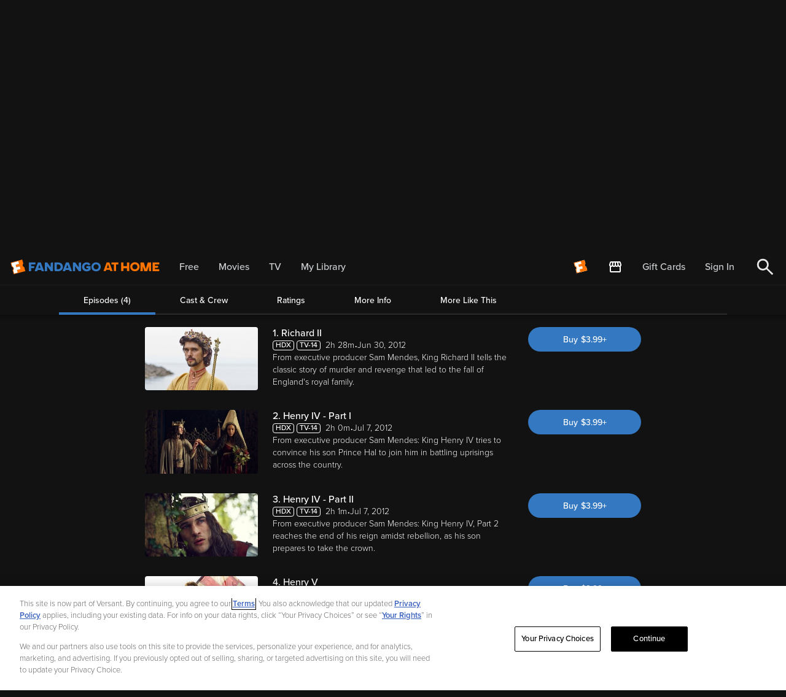

--- FILE ---
content_type: application/javascript; charset=UTF-8
request_url: https://athome.fandango.com/js/vudu_common.js?async&seed=AACh1M6bAQAAZKQlxQEeZNSVpaCjKZTSVdyXsqMvy-c6koDhlsKyq75j051W&sFuxWshNbr--z=q
body_size: 165080
content:
(function g(B,R,O,V){var wk={},wq={};var wc=ReferenceError,wW=TypeError,wy=Object,wv=RegExp,wj=Number,wl=String,wh=Array,wr=wy.bind,wg=wy.call,wm=wg.bind(wr,wg),M=wy.apply,wG=wm(M),C=[].push,u=[].pop,q=[].slice,e=[].splice,F=[].join,P=[].map,D=wm(C),x=wm(q),I=wm(F),A=wm(P),k={}.hasOwnProperty,d=wm(k),J=JSON.stringify,E=wy.getOwnPropertyDescriptor,wi=wy.defineProperty,ww=wl.fromCharCode,z=Math.min,wK=Math.floor,ws=wy.create,G="".indexOf,H="".charAt,n=wm(G),wQ=wm(H),wx=typeof Uint8Array==="function"?Uint8Array:wh;var t=[wc,wW,wy,wv,wj,wl,wh,wr,wg,M,C,u,q,e,F,P,k,J,E,wi,ww,z,wK,ws,G,H,wx];var b=["hh4zGMkU4kK16WXF7HTEOw","MH1NUOZjy0w","ZPnl716XSLlneIwzO79ev5GYLUQCTFmZ092f03jnzuqUyZt7TrocaCPFf8ClLwWwsltPHzH0nvwFNBLpvA","status","lbOM_V6eD5IkBvFBee0jwoo","empty","p8Sw6DyTcpZecok8Zod5","pFVLTw","toString","QyxwHckcnyWGp3g","YRk9Y9YIoGHs90D8","yIa0wWemIIEYNslMVtUY9q_kalNfcAuP5Ya_3kyInPWXotEdSeUWa3SDasv5UWvwmhN7Uyf9x-VmSDCA1mVNCsIhmgsEeIELa3R3PfNWi6CiXMC3VTMZPFiJ63Mg","Tykkaf0","5KnswUs","iRU4OoMm-ng","qeDV3BayFJc","auvg1BnQcOg3YftbLogzvQ","uW5aV4wfz1rPgy_f-lGWVUxO","Promise","Float64Array","GRZSYNg","7i1TC8VO417Zgw","getOwnPropertyDescriptor","E2B2KL02uXU","loidk0zaCfkp","NnFEROpb2UDilQ","b0tdQZZS7h6ftEWmwzc","udvSnzvwXOEOGqEX","zZb89lCbV6IjOd5jeuczoNbceABvUwvHj8WH","0I6d3leRBaI","JDg6OPpg_SmIvBvf4D3vMDcE4sc","boqpoQ","\uD83D\uDE0E","eIKT","0XBcKq1HzA","0rCE0kk","LqyduFawFZkPRtsvEg","_8_3tjyQ","xQA-NeYTsg","now","EIGXmkW6CbwiL84gGrtJvd66MlAsAgCryA","TG8ZSMkdhDqyk2jr-U2wSQ1Z2f70-JQcbQ40d94","JElFF5xgw2yK1nXr","lA9cQ5Rq306K3zU","vrOkz2usKZYIT419TMwQ6KWrd2VIfASRjIG81kSS","dysAFNwhjV7zxiHKnA","blQ1etUL3gfc6k6Tuy3K","vRUnJtoZ-AP561y3iTLdPA","W7O25muCOZo","P5m8_EWKSIJbOqZBI58fzbHh","log","5sDgvyPQL8VGBNovGOJH_-2Y","Hel$&?6%){mZ+#@\uD83D\uDC7A","HisYRJ02jSuaqT-p2jvMRxMKjaju4eI","GkMZR8l1xWSQ","Y6A","hasOwnProperty","\uD83C\uDF1E","getOwnPropertyNames","_VcVN6xWolieq0-jiSKtSkI","Infinity","tagName","o-3L2g","\uD83E\uDDAA","unescape","6Lip_ySuYMNhC9QIIotB7LOJPRAJBw","\u202EVpLbEMEUW\u202D","YNTy_GWSHppnaq9yAa5DpZK0J0o","Int32Array","qxAVPe0p","IGshYeEYyjyT1jDp1l-5QVY","yhQuPaJwsG62r1eLg22AMV8","1wEDBs9QxzSaliM","capture","rXtXcoljlA","veXBhSbjXOMKBbQALMEp9c7LBC9n","sort","sK3o50i1U6wqIc5abugrvt_OdwRaTxjent0","XPvP","fCMhJutskyA","name","kvT59RfIEMJfGOsq","iZvwrGXMLMcCb8ltMdIt","fT8BCsU","zCFIDYpXow","LKyJjG24","\uD83E\uDEDC\u200D","WJCt1nKMag","PlpGTtRE523n2z-QjwP9ClIblq2G7_BpflRSZ_ZPdU0-fRDu7mWB3_tTogRy","jBwBH8swmiaVyg","writable","oI6QiWLhSKV8Bd4cKclokQ","t7i-pEG_Wg","2UByLrE","8buith3NPN90b4g","UX5xNqRLlH-u","OGIbUf9nmw","wWxybJBE5w","LlFFAIB7l2SYvmDaknw","decodeURIComponent","p0xree0PklX08zX0mA","pj85IIFC","T93b3QXlVs0","6b_53FOzcek","H3dOYA","w6y6t2iXJJEPAPkEModuivyaIFgROni5","eRgdbNUKtwjSzWI","I0V8adBq5Wo","removeChild","zPXzoTjdF-guI7l9ZNN_8sKO","lgBOYeU","put","0H5MVZIH-1Xxw2j70luISVVxhfg","ClhuZIRQrxC54EWAnEKHbSI","console","xxEZGJRShUnnp3TO_kaBJGhn_pg","NMDWsjXTFpo","top","soyOnk6kB7IkVA","_8DPhkbPEbpjE6onErEnl-PdESgaNRzq6M4","7AY_XvY","gnAMIZJbrFPn5EbK8SunDV4","Date","[xX][nN]--","fc7h9DWOZfp_","Ru7P2gfxRv5Y","window","yLg","[base64]","MHRDRoNOy3_91n-b","Fsv38i7fcslq","pvfNhA4","HtvMlzz0Weth","{\\s*\\[\\s*native\\s+code\\s*]\\s*}\\s*$","J6Orn1eaffxmddw","_pSZi0baCp41G98eO41Rgaw","NG9CEIVHwWKmgT0","vYygvEuy","FO31rizPfNM","addEventListener","__D5-i7FbNpCXJl5Wvgc","kxkXFuMurWj54DU","SubmitEvent","BgoaUdIu0wz--g","0kZaXIN8z3nXzA","BE18c7dF62LLrlzJyQ","BbvOiUPYZcg","NyUmJaUp5lGOt0fnvD-KYXp5_A","65e9sA","every","RREhMP4eogK9","9","Cb-BhUP4Wps7S7w","VBYNA8VimSyy1jWQ8wY","q8PdzlLfZ_B3","1188MfE","14GKn0SrRb42VKtDNppkhtmUXSUJNn_8sJTOpiHT2t8","constructor","g9bg9X4","assign","EWZkbrRM4wfqgA","icvm6T3PLIU3b8koGw","wtbKwljIa-FrRrkUDpozl92SBWMC","UNDEFINED","object","7y0IRe87lRzOyHzJ8g","children","lJX47yXIC5JFfNEARuoU-7nrbwNnBVze_g","join","FkxmOKhknnOuoA2Xgx8","ssikigfsce0VKbp2I7k13tH1WnwmHlWh5w","l1U","4Gl8fr8GgQbN","click","NhAudg","jW94faNorF_ZsmiK506nWSZKmQ","XO3y-SfDZ91GKcU","rJKq4m-bJpVDfMVoXrISv7v7aA","characterSet","FYCgnlCZZJA","800","i6f22kuiH4R1W8g1SA","VgMtOOknqw","7S5ZafgDuSWX7mGY8Q","DEtvNqtypkQ","do6jsEvPb-c","hrS5p3aie4ccUqFX","5RElOPc","kay87H6fOoYgJ9NY","ChMAWNYo2T3hyXeQrQWmIw9SxLE","xFJHI7lCym3etH-a","innerText","CHVua_53xU7l-BujuQ_QJzw3","DtrPw2u4QaIJQw","7WRkYdZnulvGs1WQuTXMPWk76M6cx4QGBA","File","close","height","KZm6gDyceL8vT_F5","\uD83D\uDC79","tYGN50yWP5ovA4ETJKVKs86nG00","fseL8zX3T9tzU4UoLQ","iG5ra4NKvB-iqWg","nlwHSZoUmw","k0R_eg","EIWjsXDFMrc","UaKajlWwGtRuSK9HBtIuwp3e","kVZ1bLMw9mTDvAn543iuemNqqsSln5Y","PC8jZdgJuhmnrR-QvDPSLF46teOIgsc","rBMXIvAswFs","__proto__","iM-Iw1vtW-Q","_dfXxg79Dqxn","VJPe7HuuYbZaN5QxGcQ","r0k","qbGSkgTv","Lf7O2RzvXQ","Array","rDETMPUtxiWe-Vrj13zSUXVxgNr_lZQdWA","KKGyvGmTO4pLOpoRFbo","kZHP9G6VSbJ5RIRBYsFGqriHcUlKfjk","SPr7-T7Lf9YJYYNh","charCodeAt","VMb24DvbOdRuH_cV","sGREB48","round","siAxLe8D-08","eVlmNfxqz0PU6g4","[base64]","Rp6UnCHxINEZE-IJ","tb6xynOiNIsLJZpYdPNZs72t","RhAqJfMN_Q","Ab-Gn1WYVKU","tJSB-HGCSw","LWg","MZKmg0qAJqkiSvAfPdJ51NzJFCENIyLrrQ","KkF2Z4hI6Q","boolean","NaWy2Ho","owdvF_sT1RKz","ymI","FxsKatkXmA","UlNaSqhjtyeLkU6b7BrC","KujhjhnsPKFABA","Hj5lHcYZnyiIqHzG","Jcb90hDcIQ","lwUcW_ophy6wiByiqgzmD10Rl9O4r-Mmdw","F8v56yM","cvvn7yKSNNMBeppvV64f8Km7cwMlDxrF0vy2hx3vyura2toTXw","-aC7x1CcffgPUw","tIa-pnObYsxvPIBcQpdIsuS6FRACWA","RIqv6XqWZp1HSQ","QPnq9BHOOMRfGv8U","TbyOk0e8IvhpZadGPds","-KW4","Iy80NbM3lA7iq1L9_0uSZAkq9tn0lL0AFg","Function","NHxKWpNrgCm933Sds1q0QwNBxeDno-11Rgk6cbY9QD0","Yqe3vnf-Uw","Image","which","_sPvwijXJu1qCp8XKYokn4mhXyIGZ33-","action","Jzw1Y9oJtymCvwiv","s0lLP5pl5VaIpg","kV57d6BRuRs","Om9LT5Rs_1_6xGDAgRDuAh8AnqiL","EfXY8yb8R5Z3","kt3UygHxaZQqSO8bJg","MqA","Event","function","target","nLeRlUPpBPIr","zqaRm1eRDQ","k7a5uybjEqc2FO8NaQ","isArray","4ffv-S_a","FnJKSpkzlD79_GfL5EH_RAdE","HS8iId8IpQaj-yWm","lWV8a7tJ90zI-w","L467o20","\uD83C\uDFF4\uDB40\uDC67\uDB40\uDC62\uDB40\uDC65\uDB40\uDC6E\uDB40\uDC67\uDB40\uDC7F","1","documentMode","MpyNknGoFaR0Erk","U2RHbIA","\uD83D\uDC70\u200D","-0F4bKEC-U7I","kfrM0B3JPr0mXA","NfDPnSDxMfgrTM0","U7yN01upD7onBqFXf_okyI_IBi4QLT75r4mIvjrDqMCw19AgcOxoHjPff4X4aV_yqhIucCa4h5RbbxX7yRQjQqoS91gyRJw","KM_GxhjtHulqI804QewV4IXxN0pyVlnw0vmmyEm3","UWhVAI1R2ng","Fqzb9FqsXaULLrszDfxR-b-PawIgUxQ","mPno4jrVP4ASZ9E-Edka_Kr_f0lZ","er-88iyGPdwIBIAKfQ","encodeURIComponent","GbiwsAnRNcxhKtM0","d62TlUGDDO9k","kdzh_A_QaO5FJ8V3Q-Io9KDvIQZv","ubS1t3TDaOg","_zM","qDF_Na1xrEPG","4amhvHSHYpIKXr1BJ4l1ivWOVywXPiSQtJ4","49s","fKaKl0fsIw","textContent","concat","Qo2wn1WXdrQv","XVB2aKFMwlXCpUD7nSLD","pF9jEZ5k5z_M7SWAhTf7","3OzChwLbYdkSEg","F7mitD7pI9ZNDdh5Qsgwk9jNRTQ","bnwBFN46wkC2nT_Oog","string","prototype","7cLx5RXfTN5AYPNzFqNRsLY","OffscreenCanvas","qkhdEQ","4ExLKp51wmzg8nW5ri-3Uw","FTcqIucR_kjsoh332QY","cEd0YJBeyVbJ81DUgjfJODI2","kKCZi0rmBpQLCA","\uD83E\uDDED","TPzC3Q2RXsR5","7paGyAW3YOsiLbsn","method","hZSLggvLXrADFfJNVA","W05jOuN_pxyTwRbB91-0JHg","reduce","description","\uD83D\uDEB5\u200D","Epetsi73c_EdJp4TQqt6","01w","m5ys_1-rQqpvfchZQA","split","j6KYkXGsVf1FHY9wYrV_mMiX","byteLength","R24vEc86yT699BrvljvCN1Ym4A","RwkuSuYxqh6f5gXu81aZZTkq","kiEaP9ku2BSU_UviyW7c","7SEaSf0p","\uD83D\uDDFA\uFE0F","5tn3pTP9EQ","4wABDfksm3fPwi7BoF6wXwtUhdPtu_gv","vz1Aeb0N-XnJgH2Q","oUFuZKI","r87xlhfe","HhEIW_8ioTGqhDa9nA","ga_E6lSne5c6MME","d9OIlGmMSqkaIqtQ","match","jCZQZ_Uh9jianhqhjFDFdw","RyAhL-pq7g","iNrfqBzObMRmR8xL","uqKeghM","mNDk50HmZO9LPg","ghQTEd0","4bC_rH2VdIEVQaldHoh1juA","VwIgcMwPpxjt6FX90Q","T5mn7WU","src","ARYcFoYetiY","fVJcXINd7m_m6Sfu2muXXA","foKOoF3RHJYqfOgfKpFSjQ","CXVVT9sR-lTH","Wvb_8SbfPIRCDvM","hpKd6VOU","OzIzPON38Vr9oQg","M93npxfvSg","qDIiffQVsB2ypgqAlDnP","pow","sImWjyKOTqk1T6ReTc8_wZjV","CK20uHTgb6kpPI4Y","setPrototypeOf","bDgRc_EOlDCrmnM","01lkJLdQ_lvr4guBiA","afnk-WfrYsVVcpx3Pr9corWgKQwmQ1KDz-6mgxCr17TYlKUbFYgnKF69C_DfCX-k0mVGDwaW8eAvVGY","5islN-UBlQ","mOC48GbLJ8pJP9hE","lb2rvHKKZutNJZFDXYdDtA","bgEiLexE72aEuBykhg","lpec-kueErAxUrddff823YWaR3lzRzu2m7SE7nWiqouqneEteM9oV0_9U-fCbkHLtm1RZRjNufZ5TjGR3W87ZqlM7Q","TRUE","error","tfHr4kHbIdA","9lo_Husj42CPuQniqDM","data","DbeiuW-AJbsEd5E","wioTZexNtQ","N7-2n0eaILV7","charset","rkpjeKVFuQ","mjg2IvEUqgaV","luTl2hfcOc94Dg","V1lIcrZw3Q","setTimeout","-L70","\uD83C\uDF0C","7hg","2c_N3ULEDehlBucXEZpnmtuUQWYccyOtp5jFsg","UP7__ybTN45YAOAfZMs","4m5ZTJoJiULv1H68qVmaU0N0gbPS47c0Uw","NioubP8XjDfV9lvgwQ","hBcPXN8noRXa9VSE-gCXCi985NGEqPZDMw","ocOVzFw","tURqMbZUs0iC7UOI2mffK381pZzGwNZfGiUFVspLaHUQDw","H2MkYMoAwA","KJSblCSEHrQ","xDUBA8ovlCa8jjc","mvXh5xjdPaEMedcDHA","0K6bn1arIsZXZtAUULxRr-Kq","gzMDWcA3mBbJ6Vzq4w-cAih19-iHq_9Afzs","AH1pO69TqleApEmnnXDIdmUj5ILT0YMJOyEebN8SREsSR32I","JNfT2xHrX7IoDP4","uF5LRYBh","OGdOE4tTkHO8rkk","i3VgcL1N","XFoJSOoa4jm9","HruSrF8","UhIBWN43i3OvjHrr51arBw1dwen-6Lovflcnc7sHPUgsbmOUvGSFyLRE5w","y0pkcLIO433QuVA","RuTt8xLrTfdTR7RBfg","ZDYwaPYQ9xjh8A","HE0","DDIlIL81qTmVqWXO0X-kVQ","tmh5bP49","EG0sAbhWoHU","4PrF_Dn_WdZdZNN7AaENqqWmJUExXE6e3u2-3RfyweOClqhKToJiZ1TyAqaa","kZqa92a_Ew","UIEvent","LN2","iHhwJbdly222tymXjUPveVYfkZrw_4AkEkc5RKU0dg","y1xcSZEehSU","uc_JgSU","3JSblkWEWpQ1","GuXUtwnqVuJ_eg","k9Tv6jnZNoMa","0icMAfQ-vXfA5h7NoVCBQw","fromCharCode","U_rc-SvkO9lvNYc","pDwjK59eplS9o0a7snifHU1QyZTIj55I","P9vM2BmlA_FrFKIZONYvzZmaGmVHbDizpMU","0N6BxELWWa0m","KhgwasQ_rgeBtg27tCDVPXku","nSQ","r_q4mwvvOOYDIus9BrI31tI","oIKOnUjoR-Y_DrgPN5Q9m8eXBn5DMDf464yQ8nmQtcCp4g","HToST9Y3rg","nmt-a6sLrk3VrA","3hw4","event","SJi1xH2Fc4tLQ48","n2lmaotj2TSDh0Kd","hb2wwgn1Iw","36OssGnECg","GOft9S6cFZs","A-fZ0S36QeUuVQ","8Wslffc4-x-U-QU","zXsDDqFouWrt4BSchQ_qVSIoh_mBoP4z","yqyvzU2zIocbLpdIe_U","location","rnJcDo1zv34","zx4DL_g","WT4GR4QkiS8","2sOP2F-WXLU9Xqt9X9UsydjyEzh_cQA","MFZ5PppN7WOkmTGglyPqWUQNkw","open","\uD83E\uDD9A","y9XCkDM","N0F2OJNe5Wk","NlRzdpMl8xLb8RKimmmt","SP3yuTTQes8FD6kmL_JS2g","79XM0B_rXv9vBw","some","XqzCnCWp","CxwyVrMmoQaPqA","KxI","9CcXX-Iopx4","jKqhrCw","fqCiqTqNPbh4","JZKJ-3SzRg","_QA1JvkOqX-DtknX0lw","CRkVBtNz3E8","NxYRRdIHmzaNg2g","4Nr-6iDf","ClpQBpRm6Grx","call","caaO0yWuHaFLWQ","kuHblUTBQaN2Zc9hH6shmw","ngd0TuoP2hS1","N5i0mXGMd7YhW_RrdtZ30-rCCG5a","jL7PkR6t","m9E","qhsvCsMJrzX2yyrMrxj8VlRGjeab_rYrNQ0","kC8HCtJPqQq1jg","QFJqa6JK5EvX5A","catch","Uint8Array","EYyNh0aAW5Yga5Z6KQ","93964a702af42a89","Safari","LVlAT9BPiGnuyQ","a09DGNhO3Srk6g","width","fnEnP-Msog","oF5bGKlhyXQ","Du_1rSvTfg","\uD83E\uDD58","oGZbUJ0u32DbjzH7t0mgVh0e","KTkKDdR-0DC_kSya","dispatchEvent","form","Avfi-muFQa1geY8UPrpdqoQ","ReferenceError","ZKiJnEeoRr01V_gSfdEyyoqRByxSNyWx4A","B-PV0xqDBYZrXO94NN8G2cKwGDVSZCqu","arguments","y3hxCL9Zq1K6","V8r9wwvyBo1BAg","CunLlgr2Sv8hBqQAMfB04cGdCAB4eRujlNmhyCE","l76bhmuVKsQBfZ4","M6bW-VeBd4M8JQ","ULa3pgWy","W9zRxA","YFp7ZbpR-2_BrQ","bDQDEskjkAWt","type","JBkaX9E","CsbozBTJSvt9BaM","InNAMeNWqhWkzQWC","q68","_OTqmS7uSw","7YOHgkChGbd9AOMHMIp5mw","1q23n3C6ZZ8RabpW","atCmsXygatYkLoJ0","p0J1cq8","36Q","TkwsK8UF","ovrfySPoF58xW-M5Pfwg24HB","ZOfP3AzPaeF1ZZV7Se8X0L7hYAw","3raEnG3CJKA","WOb06zq6fe9QY_xEXA","rv3djw_6YNIBA5x2N9xDwA","^[xX][nN]--","XEJkcIZY90rGvnjoy2ysaiRtog","L8LI3wrkVw","8Nn1tRnAE-URfO4GeA","oyARA-I9iyrpgA","sFxLRpJ3","className","-Hw8ctkr-wSH3BbG43ON","true","abs","7hAICccyqmDv","hrOLvRfRZJ4","hvysmDDIOeZYWbI6H4hf04G3","ZnJmQZ1ltHHlsTPB","RhsMHfkr1X284Bfl","RFApFolTmlri623d5AE","oPXn933SGuVMHvILHJd7tcOBTXoWWC-4uw","WpLawg_oVegLXrBDddI51Y3LYzlccSj5rpSUrg","aktA","pzo7P6RLkkWjqHj-4HKoUw","\u2615","70","EOnw4Xn3NMxCbA","0YC8pXKfA4YJKMk8J65Uvey4","URL","Document","CjAaHN0ulzyk0jOqtFfeFFEa2A","url","HMHvvir_EOgqPYQSNQ","TypeError","get","C-zQ7DnxFpxGEpE3CbAH5rM","sJj15F2vR7I7IMp_c_8er8TRZBpzWh_VnA","RBYHQOgZ0B7A","Element","TPj6-zngVdNMVA","FPna3gWQUMN8QOVxf8wDwdDhBHgGYzH6h52O3XehzdHw57FjLNYFUXnYWMvqX2fPyU55OHn_l5ZXfTSN2hc4T41MuA","I62JrA","charAt","substring","-SsvJLM6-g6Fv1LovGWT","G5a50mStPZJh","JSON","dfr-_muTecpOaI5qD-cU6g","6qC0rFSPdw","4rC5rX-MG91aeQ","a5uTmg","NhgfTo4ewFH_q26_pyjqXAQ","i7WD3lK5Uo5uQaZJZJItmq3HAX09Inyw9A","gHg","-R8dWMsRsC3Dy3L79wSeATp09fU","ceil","CV4","WCoDHsBGjgWv","aLHhzRP8EPQ","Gs3Z3yfTIQ","8k5zbr8","-jFFF4Yw0Cr74y-huCO3HRcfiPz96eV9LFJ1Lg","Vw8lNO0e_guf8C3Xpwg","0q6FtmWhFf4","sKevtkWWTc11","onreadystatechange","ABBsbLQYsBqY2A","VGZD","64Wcz2CkG5o","multipart\x2Fform-data","tJKUhETF","bYGanlafSa43eZxhJa5IsA","Object","MPfswAvHJppiM50cLQ","floor","9xtTArVgs1_huVM","vDM2O6Mj7RCV_Qbn4A","CPDc0xOLBts","S9rAkBr5X8Nbb9NjfsM8zo3MUQ","EO_w-E71aMtLepNNJ6dVpfe1KBEAWVTI2w","FTcxc6w27krdmECYvgLVfiAysoyZn8lYCSNHBoFrCD1CWgs","eow","-7mSkVOFBqE","szA7LbdMnHLzomDg_HuWPEBy45vG","0t4","aoSysVbc","4ou_6HuAZpRhTqsmcphw","application\x2Fx-www-form-urlencoded","FOz91Bw","Option","MDgLFaoWhxO1xyviwE3xbSc","fayPkBfMEokIMOpTXNcu1A","LNrnujPGCA","XTM_Mvwi_UmbwSs","6URoN7R7yXOhsni_nXr7YQc7qQ","String","WU5CTKhp","u5Koryk","pop","mfyVyUmXTrInQrYuf8cxyYvPATl-bQSKqg","symbol","fxYADsVPlBmywnqMownXBAcu07nc4eErRlJfArp6AA","M29-Lr0Eqw","mhoZBMw-lX730SXVr0yjTxNHjPjxqvA3B0piDekZdXgcaQS3iBvJkcpL4jFuxI8OeculpdI_AAPP0NUnQoKo","14qMi26adw","Am84cf8l","sbei-lGSIJADA5gNPLpPseetM2UuGVmF1-c","lLuxvVScfoEQWaV4PZ9hi-mUTA","querySelectorAll","\uD83D\uDC3B\u200D\u2744\uFE0F","_ktLUp1k_GDu","Pdvf1QP-UMNqcYxhQfMo_5D2cztjXx3XkKv3lgTVqcg","rqna1RrhSL5uCKBLc9873offE2F0NC__ip72sHzogw","yvCXik6eFK1LH-Y","PPnB3B2eWNdTVPhyacUZ","Yqv-xwDe","DG1qcfw","xHRENKZFwxL71hmpuQrALVRwx8mD","frameElement","dbuDmjmvE5UjQ5gOMoA","eRQGBvYVpQ","moXP5VOuU4AnJNt5Qvk","T42lrFqDBYoEJY0O","0PfC4D7maclOLg","hjMNHcNbhCC_kgo","filename","E1k","QEx8HK4","undefined","CustomEvent","euzxvgG9Ycs","rebThQPmC_U6EvhcFOga2erVfWdT","a_nuzxrtfvRlAw","JyVgR_oA4AmUgHz_5kyfG2Fp1Izr9g","odDKgRn0E-QvIbNVZdt_-sGXDGMtaQ","hFo","H6mIr3SyUtcAfs5zQO5Eo_fmNkF0GB-Bw-s","uOTDxBLuAqQlVg","jUNkN69zhnM","sJGm83mJXZ9P","filter","o5eZzk67BKEdNqE7Ag","j87ovSLGd8cDJ4w-D_0c7-PrPQZYVlCMq_SL906PydyDhKJRBYENc0rdRuvMRDW5","ary2w1GwV8ZgEg","-Gh1aPZ681TE4w3moyTSLmk2rZWg0sYdWH8jQcI4SWxTSiXSghK3_Zgoj3EHlLswGuvKj4lfeTijxPYCLKyetBDmBqfN_n2Y8dL48Q7yFCpD","YxMUAdB6jw","yCwyLbQnkxjMr1zy62KUbjRw6oTtgYNPEyx0F48","parentNode","X3V_BoBDrX3quyjTnwc","7uncl0nfXg","3govHNkYkw","ABCDEFGHIJKLMNOPQRSTUVWXYZabcdefghijklmnopqrstuvwxyz0123456789-_=","RegExp","GjAEVsAmijHv1nHI0jHNMj8w8fCXlpVRZy99P4lPExpeX2SIxUs","PL6xpAjNI8ZwLcc2Nw","Ktc","pOibuDTVCNQkGNcAFoAH7eTQMQgWJGKUk-ylzFb_nMrPk8UcS4YbdkbFff6eHle5hz4","Uint32Array","PPvl_T-kTu1mYedG","dmJ-dux831Xf4weooD_PNCc6ptu9zM0QX3ckSsh2TmQdRSXYzBO3_49miHlJnrAuAO3mjpJfcxO13v0CMauftC7nAafXsHqF","yilOd98Q_g","gXFhcu0X3yjn5T2zpi7OKBE0pcCAzOkSX0wJ","^[\\x20-\\x7E]$","BE9vLLdXu06Qq1T2r0C3SUJd0szv5OosWw","vfDZ2wvwVKgrGrVSINE","F-SDtBXtMf53XNRn","ww56XP8A2hixtDGqomvr","3b-Z5Us","FGFnVfJq","\uFFFD\uFFFD[\x00\x00\uFFFD\x00\x00]\x00","U_TS9C38Rg","IPHn6jXKecxSX75Qass5za7KQiBXbiXZtIXerjTdptm_pLU","7v775SzYTeJYP8U","RangeError","DZA","M3VEQOZmyVnuj3TH7kmC","closed","yW1uIaR43wrT","otH26RjAapslKcooBZpHu-y4Yw","M2xFV-Zm1meOkQ","6dDN0meyR5tfW6VSVpt10q-lBWomZ32x-rzy80DZ94e74fZXI5k-S0PmV-qJFiGLmjZrPAjctNQ6","3UtSFbd9x2Pp1W_O4FOgXx9E0qk","V8r2uD3F","bwUDTMJapA","parse","443","enctype","fireEvent","ZUl5O79T71qEsgyjlGfIcmQ_oZPexokbMGQaZ5oSU1wYUCLNlFWc6d1G1npK","M8XLzBLmSfVPEet_fg","pejHzBPSX7Y0CA","cLemr36RTQ","-UM","zYeruTj1LKwwNdJwcfQK7Zo","Wf739yncL9hbEvwJcN0k0bTABntPYT-R48iVkn2U5oI","5VlpLpgk8m-G6GiW","-2\u202EVpLbEMEUW\u202D","rc0","fUI","lvnjzWz6SMUSfJ0rLZc","VlBzertQ8zaNsEq59TA","SYs","YDsEGdppoDKWmxeXjybcIC8J","OEFnLqA","Dw07OegT","HwIaQ9cTjw","T2YYUNQa1S6c3jG09ki8YABEjKLl","ZZywo2GSLIBsOtA7DL1H","qzg5JtUQoko","3bfZ2SnxHKF7evANb9suxA","AHxD","KjY0MK9E7HONvA","egQxM-939mKZ","PgojZPIS8ivO_BbT2TqQNg","XPC4sWyk","s_C_","oDQ2MLsmlQM","pL6c13W8HJUaCJo9X_xJ","nodeName","t6XQ0w0","M8Lr-iTWT-xQRQ","nodeType","bind","o0pFQuFZ1jKcxSo","_IObg0OjHtQsB-d0","create","SwZsZJh1riXv","any","V8b86naCGMpnfQ","parseInt","L8PL0hKkQvBiHfdXNdclxpSHSSlGciOu6A","-5qB1A","-YXo5Tnvb9Y9S4xiS-Ae","lktESaZ-wy-BnEQ","3FheT75ohT7woVA","AXt4OLFGpliMn0Dqs1qBRFpi28v_6g","F2IEH-kzuXC1yXI","sfrIjwHSCu40NdRCCfUG_-3R","haK9siY","_iEea_IFkjOylWs","0","\u26CE","wOvCwivvXQ","6\uFE0F\u20E3","BS0eWt92-yv1xD_H7AGkHQc","jrSw_2eLdoN8bA","configurable","MdvSyF3SAOFm","8kBwaqVd9DKau0-swDnmN2o45A","hidden","3ZudlGftWck","vmxSRpFy7Wrt1A","iframe","JyIrTq9AszCQ7UKN3w","GSIJGtJ6","lastIndexOf","document","\uD83D\uDC68\u200D\uD83D\uDE80","GIWpqxL3I_kxPsEhBO4Gts_J","sf6ntBzu","elRFVoZujRSUxmw","7lIjPdIUuUeI-1KyoCXBMX43","bdbaxQTnGZocT_gHOuk","i7WOqx3FMLgSFvQ","message","Xa-h7kSIGpZsZA","Jmp9cLEfshY","D0hPWoVhkw","MUpyabtP4A","BzEYBc0_lH_20HSG6w7rHVsJw_m97rV_UwYzDL03PiQ7d1mm-nvbgrEquRF0scxCO8ql","BaXdlQPvFfpiLtU8","EFYmc-VXu0zcnEw","dXdgbw","ccX5hz3hd8hD","U9udj3SCVck","FjIscekFoxLWnh6bsQ","yWVKSsgJ","pl9EEoV7z33p3E_41F2yVw5Y-Ivm5g","querySelector","fWsHMJR4","4qOXjVfWNZk","uoC7kT7yQQ","YMP-_EnjY_A","d-_4tw_TZ81Yf8JEeuEG-rvsdCNSXhrIkbw","6oC-rnyIIssQPtxRUt4I6q7vPVFYTQmc0aaf1wO4g7yNhconCJM-Og36W_LYOG7wkSRDFhbQ9-88ai3XynpHBsQ86XId","DOMContentLoaded","j_mrlVi1Jw","\uD83D\uDC69\u200D\uD83D\uDC69\u200D\uD83D\uDC67","yTkqOswxoU3t5TY","xJWRzUWwC5hlUw","-BUsNfgTw03DsAzh2Dw","vy9yd7B6","DQQHEIUFyje6kHzMm0yy","try00myoMYMFAZdmVt1Evbiyc35OfBGLjM61","slice","5bW5t2SIIpcjMMJL","ze_RyRP2WOF0UvIDL49nntjTCz8LY2Kx88nG7WmL7cX_68B0KLMXGC2CI9q2Ig","gzolLLJ0syaCuRXGnDS0NCJW94rym8IIdCpwOcBYNTJHE0mGySTxsoI27ywcrJQ9Ovc","ArDCgxjJespdG8d_e8Ve1w","kfbCxV7HBOdYA_8WHoJOn9-KSmUYfDs","6vT1_mLkW-x4eYAlIpJM","P2ZfEqNP4W25nga1i3vDQ1sC","26aPjljKFv0oCes","JwAZE_Ms","Of_XyUE","interactive","setAttribute","vam--1iOK40eBIAG","vaq7zh-FVeMAdux-Uex0","G3hfSJN481U","21","yqiU","ntOltUCPNckPCZdw","cq-Y3EC2NpdFbMwifpMNk7juX0YcP2fQt-w","initCustomEvent","VgQZD5oriAXYvUXq41GfdB89","mSBaHLZpq1O0mDv32Q","EDsVEIxelA","UBEyKrN10zGxuko","Hu_o_DeGffVdNdxJHe4","1BlTdO83h3jU116G","b5y3q2LlLsMLJtJUVrZtlqbTARoqCA","qOnU","OwZ_e6odlk-12ynixi0","qVNcK6RN51yVnTOk","YgA5Z9oH","V2VX","ghxIXYpAxw","EDc6Z_8","NHJeBLMH","ZNPYkwT_QsQiCa4PLw","2dfKjwX4UOUeSuRlcA","MzYnbcUaohXf","yBM","sBQfJP8-xxSAxkKy823dQg","detail","QAMAX4wZgw","YUhmKLFZ","EUxcF5pkmFbrzXE","JhM5HfwboB2zyA","clear","vujVzxLoe-4_XeBUIIVqgd-aHDcIdHY","self","-6yq-XCcZZ4","removeEventListener","5ez7okE","N5u7j0uHYaw6R_9Mddl-2NHCD3RHPTq6586b-jDUk9Y","PlZ2ZaFCuULS7VbJ","CtH44Dy9cflbZ_dDWuIx_NbQ","\uFFFD{}","tgs6PLEhiTq9qw","9S4qMvFe_3qlvA-sgwM","\uD83D\uDEB5","DGJpdetr3lPg9BGzpALSOUsor5OpyPtAV3trXg","Intl","1P360hDfJ9F3FrRDBJ08og","forEach","3qOYnns","Kw0EFdw-w1k","E8z2xwbtDYBO","yu_t_ijbPv8","N1tOUYdK6Qv6wCau","-i8eSdwb-SzY1m7i51a7Jw","5oS47mubLoM-MsFdQ-IO4A","n-HXxw72HbQgQukALscp3p7cWH16PnDo25Sn7yuirKA","2WxWX653nSCP1Hm0vQ","6cDN2mf1b5VcVLIdBJtjhg","FPLW3CbSf_1ob492V_EK2pXwYhFwUg","IX5QQoVvqDGo","McPt-SqkSvl6YPZGTg","kufEoybsRdFJd8J9BqEaqg","oktXHA","tBkIEr4DsReV","biEMB8o7nyWowym-qQ_2HkYa2fqYvuwgJ08EY_weJgd8cWqr-znekvZM8lQgsZwIOtm5orwnFhqE0tIsB9e782iPe9Sk3h7zhOzKnyeB","8UBBDKw","7Eg","h-Pt5xTIAp8xLQ","Hl4WDsMkmSTtyHmZkUX3AkNcj_LH5atze1EDOv4WaD0jLg_04iHQjK9B7kIwu4sadfK7t7JuQ1OU_cEdRoL7n3aL","length","opWBmy_hALk","C3tsI4tL7l-S3Evf9HSSfi8","fdPRrQ","YjoWIJZNrxGej3jE","jYvO-HeEXqd1QrlUdoVTsL-DfwQ","UoWw_GCVEg","Proxy","submit","ePn56CCRK7NIcsU","viAgC_YY-SO_xlfC-lg","yriuphDUWsdvbJ8","apply","Hsvd3E7eef9CepQY","SQgaSZsHn2yuqyqn23zoTxoJj6H64-F2b1E5Na8BN00oNHeFqiDUlaxZ-ltqn9dFKcj6_bloB1re2I56","F0tjbbpC7w6apw_2gXGBaip5","2QE9d-U9gS_o9ULQwTS-Ig","mZHOhQ7XOPtq","OO397wjCKdNJAOYea_4v0JbWGXlSdms","X4WEzFinWKFrfuUQK58wqJ7ASSFqJUC9hg","d-WKnGny","X7yOwXCwC4FOeMpOdIESs6nlcG8L","getPrototypeOf","NPTAhB3bKNwHcPE6Tt4","GxoIQvFGgAY","HeXIoDPvBZpsKJE","gKaWw0WXdYFvV_ZhfcMs","NRJebd9AsA","IipUSaF9hiw","done","XsDa0RXua9VyM8dOXw","JHpPLpZAwWTsmy3U","a7SJl0yJGN0qB-VhZP8","cpfchxrsIeJgN9Y4LKxFsKE","j5LDoXy7LJAxBg","v3BcXocF","enumerable","XMLHttpRequest","rr7GsmE","bJaWkyX8JedZRr0","P0A_cOYO5Bie4x0","AavqzU2TeYZrC6A","_kRLVaZy3HHB","dH8iBbxzjFvn","_IKvt2blNKA4P7oMBqg","host|srflx|prflx|relay","2UJeKppJ92T9","rfrFnSnuX_oUCqw","cdrisXPycsBadIwKfPsF87qkYA5DSRvJ2be-jUW2k-I","Pe7T1lOLQ-lcWb0I","2NjmpH3_JJ0QWItuftc","BCcdAg","tIO5qUWxTvdnUqNt","L-v58CvVPvFbEukKYuM","WRc-IcE","0lJWQaRToR-Gpw","pZ6vvU6NdNpyYolAX4JasQ","huuHhUu6U-cqCK9fJIRrj9CYGnctcC-qkJ7yqnjulQ","HvuNnC7sJe8","3u_I1RM","Error","Symbol","min","prLngES1NpURBu8","_PnxmBLsc75C","QnVz","XXNdfIp92w","bzU4MKc8gzGgm3bn-HjPYCxu","^(xn--zn7c)?$|%","qgo","0gNzI5h0w3s","6h8IDZsAohiVo1bXz0bwVRRQ3Q","gNT68mG5fdx6OIQ0IKZCog","VSEOD9hKjhCJiBQ","uHFfK55Zt0SZ6X6izUD_CmgjqKDIw8Q","jZOY2me1GbVnErY1H4VliA","I0Fma_Fisx-AzgzTplODZmtv-8HEyZIF","IzsVDI8f3XKajHDYlQ","T15fTddZt1HriXnHlhHtPk0D6vWe9eE","onload","x6zv3FO_eIdEcqh4VrRpl4K4RSM","DhkdR98VozqphTI","createElement","JjNCRIJTkyr212aX20GpQBl92LL1","7wECB5wG5S26wimdwUG0QhxFhqLHo6snYkpMffk","oreU30y_aQ","VwEwTMst1SrO6k4","1z0cCdI90yigwg","vfbk-nTdb4RGGw","yrCq_kQ","vtrTy2K3bLkaA_k","bubbles","Wcj2vQLX","Ssv73BjVcqxA","G-r34TTBc95iK9BDVfQa2qr3ORJCQxfMz6vZmBT0xA","isFinite","Uk9uSA","pan78EOdTL8_BM5ibec3t9Y","href","svg","\uD83E\uDDF6","mnl3FIFz5l60jFc","5M7E8zngRItoJp4-Hw","NAEnFOVY7gTyoio","hdzmvkH2M48","zJGPxXKxIKUuH6M","9DItI6AhlA","8UxfHoBy3no","CL2T0m6pSql5EIRoEJs3_5jSYE0uPSO_","WlZeX9cz2mA","xiM","getItem","u6em9HWLeb9TfpZ5VA","0_mey3-BXK5sQpQ","Reflect","KAIVGtJg7W-3qjCW","tML7-ynZNO1zYsFX","cOnG_yTOfe5OWOJGIQ","HXp-fZZX62vwpWv00WE","IB5iYZc","^https?:\\\x2F\\\x2F","Ts7f1AzlQfVsdIxWT_kR_g","start","NEd2crJErmDP71HLkinROWY5p4j9lMNOAy9qVIldJH4NWS4","gvLvxzi1","complete","kbzZ1Cj7F5pHXQ","2nFKJg","pYqAtXW6","replace","iYqb7g","TRBwdaNyuQ","gTkTGskJo1iin2E","b1VQUZVxiWTEs1ql12I","nyozM8gctg","mYf97hjKL5lZU9UzWOkd4LvuagY","705gfKkIvEnT4FvsmHqSdyR5-oLs3stXBSN5CJh8TiZJAwbKlhb9opks1D4U2L1rEaDWyJYPc2mq","piJHZ_gsiWvBww","doehtHGS","S-7f1QKgTP9gFrVgOdA_1JOGXy5HNiDruYzFpQ","\uD83E\uDE94","1GNuMON1rRzDggyapQ6RN2Rnr56GiJ9YXHgWbYItb3wVRBqs1hP9uJ923mQ","tdbP5TWzc5Zedw","IPPmtAThWQ","number","Int8Array","mYU","PZ2rmU2YLYIgQfMUPcg","AB4BDth_pjij","OEFKSOck_iCbmw","iterator","WeakSet","msrhxBOIVaN0SqkCKtET7c6qeHZH","mx4LUssyjTbh4XjR8QalNgFZwOayssp0XhBoCPZ-Ni4","QngKTup-g3G1vn4","E4mX90-F","FFN6LbFoqF4","U5qlsHWYGQ","navigator","ndrdwRe5H41nQfFXcuh00ojDWQIMf2u8","attachEvent","w8TW1g","In5BWdpUvVPrv0SmrA","h6OckFSnHoI4R6kuL45ChdqCTXsEJHeToNuc8w","hPWGkR30W-h5LoQ","neSZoCnXW-4zCJBYHrEI8PrTcF0d","left","aoW4pVaTMa0Uep0","19vdx1S6QPY","\uD83C\uDF7C","gB8zLP55","obWCsWboSaJOGJEp","defineProperty","\u202EfDEnaJZLG\u202D","buLbjxbrQNcrG78ROuFj98o","7OGT1hXS","unshift","7UhcDppmn2K1lnuOqkjJ","x7-9rTK0fYIAIMF8LuwD9uDzagE0EhSDzvCmnRCvqqrYnLc","\u3297\uFE0F","4paLi1isHpgxMck3","91FoI4JF5nw","DygcHfMtw2rhnjPL5Cz_BFUchbq7_q0","createEvent","","sin","j5GZ40OZJIox","detachEvent","DxYnd-Eh5Qr3zTu6","Ij98a9Iw2Tmt","A0ZLRZw5hzb78g","c62Pzl28XK9nb5EBRqpApQ","YDJLUO83_Te0oks","map","RW8vcssW","AtHp2wL0","dPbtuzHMDdQZWeM","HntTZYVqxSM","RjoQFdBs0CGrkiWZpQ","7J-BjQTRYw","VqmZiVyzFq4","5M7xrTXtIdo","jOfPwmvXAeE","jCoUZfY1z0Gg5FY","bqqghjCsVNVIRN8","3cqGyWqXSQ","VNv59Ci7","gOSokjDKItpbSL8","Uo7U5mC_Fg","(?:)","QO-u","([0-9]{1,3}(\\.[0-9]{1,3}){3}|[a-f0-9]{1,4}(:[a-f0-9]{1,4}){7})","2vjG3gThT_ZjReUUNZNsldaNCyIAIH2h7siJs3OL9Zn1uJJ4M6UAS2qXPNu8KxyP6FZtKSv438oCYla5kBlsCqdaswF3DMMjTmleC-4V9dG_UvrVJ2pJSSCK4CpXzLP2gQSUsgbFFDNRzNKgIjMXgiJXVmXy1F1tNA_bjLNaS7flPcVOnmqQOgDbcQ","i6_ytC2cKYUPap4L","value","global","stringify","A31GCohM0XE","CBsqfOofoE2KjkHWzkjacS89utDP29dOSiAeBZIlAzwaBEi6lAWlppgozHher_JxCrnfxIlXdmnu-roFSPragl-qfuQ","^(?:[\\0-\\t\\x0B\\f\\x0E-\\u2027\\u202A-\\uD7FF\\uE000-\\uFFFF]|[\\uD800-\\uDBFF][\\uDC00-\\uDFFF]|[\\uD800-\\uDBFF](?![\\uDC00-\\uDFFF])|(?:[^\\uD800-\\uDBFF]|^)[\\uDC00-\\uDFFF])$","mJav_nCyOZk0JA","NnhEWuxgzl7ihWk","tYXRnC_2","indexOf","4pmur3boMQ","DZuLgwCS","set","2Mn00CTTa-tEJbNc","80","gIbB","fRE4M_torm2Iv1Dc0zTmOCVHoZOgkJYI","1zoUHdwgihyhhjf7uUG1VghR377U6bh1MQpRbaxnH1s2agf08mbel6tS0URn6fASeZS_6vM5GiDAoYRWHMWywTuOesSj0wH7kLay4SzWJ0QzkzkL-6uMpL9RIsY","rc3-pzvDcZlLXg","_hM","FALSE","DeHlpCj7W-8OO6kAHfh48Q","7g1yUc4kng","wf-ykxXJd741O6d2cIcpw80","gamViEi_VvJqCg","2_SfgH6vOOsoVfMP","[base64]","crypto","WQ89f-orwizy60nZ0XaBBw","2A4iK-UTiAzMuQU","VzARGY0","vnlYKpF1yH70l0SKgjI","sYq9piLuIII8JNxrff4d9pfs","readyState","THs","rqiWm0O9ZPs","RpyjrnCJDZkWK4E0UeIL4fbzd0dlHxzNiqW4mhGklazJ2foFHsFkNxO4UeWSUGnzyDQoElqLrsEpVHI","DCsiEP8e6g2g1iQ","wRU8Mg","toLowerCase","Math","HU17Mrg","all","max","koyNlweV","\uD83D\uDCCA","9Q8AAOA","XGRCT5VBvQk","PeXK1wuVRMp5ROZlcdATyN7xG2AEfTT5mZyG02OoyA","head","BaWFl1umZro6UQ","s-7GigXwWuo1DQ","pYjc1Xi5SZ8ZB_57","YNjMgBPARusrFrUaCO5r9NOSFwY","kwMZFP0-iHPc0B7bt1yLSA0","qwcnE9cb_TCm22PQ6UXiRE1ek-jboaYke1JxZqxID0o","zT8fWtU27xLD","wxNtX-AQ","1hRAabdJlkrUmg","CHQ1Ip1pgHz1","Float32Array","Ge_K106qPtdBUZdYPQ","xHZkZ7VSuUDCkHOR40S8XixPhPHb-PJQ","QXhPDpthim6nvmPcnmqRY2tQ9ufOzcob","push","Ie_U6T7hXA","h6eQmQ3NK5EDD-dIVg","input","body","gpOrrX3HbMQRO5k4AoUf","AHJ9O7Y","RTdfUeZr4geBjG0","8aSntlmXLMx3","hEVybrpF5RSArFq_3iD8JXk84ZKOwIdGdwYZYIdoBRVn","YGt4L6NQ9ESbtxK7vEfEWg","f6GrwUe1cQ","3eE","w6-nvn7ILp4ZIps7WbtJqvjrJUUtGFmA3uWj31junvHb38EUSIQgYgv_RurTBGytyn0KVgTTrq84bA","h7ek6i67Kt8KEpUZaMRZ8a28","\uD83E\uDD59","SXB_cedy2yc","appendChild","Gzk5LsgRqmb5twnD","Ze_K0zbIY6lhf45qQqUbxoXucxw","5Nrj8wjbONI9","1FAlPN5j-Ury","2dPBhTnzMvYmccorXuZq","SMb5vy_vEc47P4YTI75aww","\uD800\uDFFF","tbKg8g","KyldX4oSnEyb3CHgzC6PVlE","qDAjSMYm","PwI","HfvZmyfpDPg5UfQ-XNB1jdiVEgd5c2PonZm-8Gs","S-zt62_1XA","a0RrZIlX2HjX7EM","eouA","BLKVx1qFLptbT8x0b50GkrPgaWQF","nM6-iQXjUcAzCIZ9AZIW9fHP","aDpJBZEm5jHp5A","LYy3iDDhKOskH8UI","Ac_u2RrCPehaBaoKIIc6jYU","BzAj","OqKp8FmHXpRWK4ptE6I","NgxsNLk3","ArrayBuffer","kNPhomH2JZsRXoRJdNUxqPbyZV1VVQKvyfWSzEq9yA","-y4bRs4","performance","qntbU5p53XvH1jSupwfsFQ","from-page-runscript","wScwPvAIq0vYzhf8kXSMfT55","DDIQRvUT6A7l3jal0D7JPDE5q7OR","hU1jLYl9xnmqrkawgXX4ah0wtQ","123","CSS","koyQ2Fa1f5A4Gro","TiUgfOsVjBPL"];var m=ws(null);var wb=[[[5,33],[3,199],[2,137],[4,4],[5,38],[1,11],[4,228],[6,85],[0,185],[7,187],[7,80],[3,132],[7,211],[8,114],[7,172],[5,40],[4,173],[7,104],[7,224],[5,131],[3,41],[7,140],[0,84],[9,180],[9,166],[0,42],[9,111],[9,141],[8,196],[7,189],[4,23],[2,169],[5,164],[6,20],[3,12],[2,53],[8,160],[1,225],[9,130],[8,88],[2,56],[1,69],[8,27],[7,35],[4,124],[1,115],[6,32],[2,113],[8,207],[3,214],[4,19],[6,205],[3,45],[4,73],[0,178],[0,152],[4,48],[5,102],[9,112],[4,206],[5,82],[0,194],[7,120],[8,179],[5,220],[4,46],[5,161],[0,217],[3,15],[3,174],[3,138],[7,204],[3,127],[1,149],[9,96],[9,90],[3,155],[1,17],[9,97],[0,103],[7,126],[5,227],[8,197],[7,188],[3,101],[0,226],[3,28],[7,86],[1,122],[2,213],[0,34],[0,54],[1,219],[9,5],[9,183],[5,37],[4,165],[3,59],[5,87],[9,147],[3,55],[6,71],[0,150],[9,190],[7,10],[4,22],[0,105],[6,181],[6,74],[1,62],[3,143],[9,221],[2,135],[7,151],[3,100],[5,146],[4,24],[8,136],[3,91],[6,139],[6,16],[8,50],[5,13],[6,47],[2,192],[8,168],[6,57],[7,222],[1,203],[0,134],[5,209],[8,9],[4,201],[7,94],[6,148],[8,110],[9,63],[8,25],[7,158],[3,106],[2,43],[5,128],[3,95],[8,123],[2,208],[0,133],[2,216],[7,83],[0,170],[4,21],[5,58],[0,70],[9,118],[2,218],[1,39],[1,156],[8,79],[4,121],[2,75],[5,51],[3,159],[2,109],[7,99],[0,36],[0,116],[5,162],[2,212],[8,77],[9,215],[7,184],[0,66],[2,176],[9,8],[6,76],[2,61],[6,117],[1,81],[9,193],[9,157],[4,18],[3,167],[2,72],[5,3],[4,186],[3,68],[8,182],[7,30],[5,145],[7,92],[8,175],[5,125],[4,195],[8,200],[7,163],[2,93],[8,6],[9,142],[4,153],[3,31],[0,7],[5,191],[7,89],[9,154],[7,98],[9,108],[3,223],[9,119],[7,0],[6,129],[5,78],[0,26],[9,65],[7,144],[3,177],[8,29],[3,14],[4,2],[4,198],[2,60],[0,1],[5,52],[8,64],[9,107],[7,67],[9,202],[6,44],[8,49],[3,210],[1,171]],[[8,168],[1,183],[0,207],[0,150],[4,11],[9,222],[6,157],[8,196],[0,26],[7,5],[9,199],[2,88],[3,96],[7,6],[3,205],[7,135],[9,152],[9,144],[5,71],[9,189],[3,39],[6,223],[6,187],[8,162],[6,224],[9,118],[8,148],[3,37],[0,146],[3,184],[0,151],[9,45],[6,217],[1,30],[5,36],[5,62],[3,178],[6,64],[5,173],[5,181],[6,34],[8,129],[6,225],[7,147],[7,113],[4,99],[9,164],[1,92],[6,49],[5,145],[8,194],[8,7],[1,19],[0,211],[5,216],[4,21],[3,82],[7,190],[3,117],[1,38],[2,186],[1,142],[8,1],[1,172],[7,54],[6,100],[3,76],[9,9],[3,77],[6,91],[0,165],[0,128],[2,114],[3,170],[0,106],[8,85],[2,227],[5,94],[2,215],[5,65],[6,134],[4,14],[8,90],[3,180],[7,10],[9,167],[4,191],[2,214],[5,182],[3,43],[6,177],[1,32],[3,87],[0,139],[7,56],[2,203],[3,208],[2,111],[7,12],[5,124],[2,158],[3,70],[4,48],[7,27],[3,204],[7,66],[2,81],[7,78],[3,122],[5,109],[9,188],[6,226],[8,29],[7,154],[8,107],[9,123],[7,108],[7,198],[3,25],[5,130],[5,84],[1,24],[6,218],[4,2],[0,210],[2,185],[2,161],[0,28],[4,31],[2,79],[0,51],[6,197],[0,200],[0,195],[4,55],[6,74],[0,140],[2,166],[8,104],[2,3],[5,141],[0,101],[4,116],[1,63],[2,159],[6,33],[5,35],[2,209],[7,115],[4,112],[0,18],[0,50],[8,86],[1,192],[2,153],[0,219],[5,179],[8,193],[0,40],[8,59],[6,97],[7,83],[3,98],[8,149],[9,61],[2,22],[5,15],[5,8],[2,127],[9,132],[4,138],[8,206],[6,176],[6,72],[7,220],[1,95],[1,143],[6,228],[3,73],[1,93],[8,75],[5,126],[1,42],[2,44],[9,212],[5,119],[4,23],[7,13],[7,102],[1,120],[5,17],[6,41],[6,169],[3,53],[4,16],[5,213],[5,131],[2,156],[9,125],[2,160],[9,202],[1,137],[6,175],[7,67],[9,89],[7,4],[8,80],[3,46],[3,47],[7,171],[7,52],[6,174],[0,201],[2,57],[0,133],[5,68],[5,121],[5,58],[1,136],[8,155],[8,221],[5,105],[7,0],[2,163],[5,20],[1,110],[5,60],[8,103],[8,69]],[[8,191],[6,161],[6,96],[4,100],[4,116],[4,8],[4,196],[1,134],[1,221],[0,15],[7,64],[1,36],[4,182],[7,101],[6,155],[5,81],[7,21],[2,224],[7,129],[2,193],[5,156],[3,3],[4,151],[6,148],[6,13],[7,211],[3,4],[4,73],[9,9],[3,61],[8,75],[4,58],[6,53],[6,90],[5,98],[8,86],[2,117],[4,112],[2,190],[3,153],[2,17],[9,147],[1,83],[8,171],[8,146],[7,204],[0,175],[5,55],[3,49],[1,70],[1,71],[6,51],[9,107],[3,206],[0,200],[3,19],[7,181],[3,183],[8,110],[2,48],[7,189],[6,0],[1,94],[8,105],[0,135],[7,11],[3,218],[3,106],[7,209],[9,24],[6,150],[3,172],[8,198],[0,65],[9,25],[6,179],[0,12],[9,137],[0,26],[4,30],[3,92],[5,34],[1,113],[8,166],[4,38],[0,195],[9,223],[9,40],[1,16],[0,23],[1,14],[0,174],[0,202],[6,154],[9,67],[1,52],[2,32],[0,176],[3,197],[0,45],[1,87],[9,142],[1,228],[8,126],[0,219],[4,217],[1,133],[5,54],[0,201],[6,186],[6,143],[8,108],[6,149],[4,227],[9,157],[3,141],[3,214],[3,74],[5,111],[2,43],[2,42],[5,162],[7,178],[5,205],[9,72],[3,59],[2,207],[5,109],[8,2],[2,18],[7,140],[9,180],[9,128],[3,225],[3,102],[6,177],[7,93],[6,77],[6,78],[6,122],[1,125],[9,47],[1,199],[1,103],[6,27],[0,226],[1,5],[3,208],[3,50],[7,29],[5,6],[4,164],[4,39],[0,41],[2,22],[6,80],[0,68],[3,1],[2,187],[3,203],[2,57],[7,28],[8,169],[6,91],[5,170],[1,63],[0,222],[2,60],[8,167],[5,127],[6,35],[1,144],[8,152],[2,163],[0,46],[1,130],[0,139],[7,37],[1,213],[1,56],[1,114],[8,95],[3,136],[7,89],[9,84],[1,99],[8,104],[3,192],[7,62],[2,76],[3,82],[0,173],[2,160],[5,7],[9,115],[6,145],[9,215],[1,20],[6,31],[2,210],[2,138],[3,33],[4,121],[1,118],[5,184],[5,159],[0,165],[7,212],[9,69],[5,220],[2,124],[4,120],[7,194],[3,88],[8,79],[7,85],[7,66],[3,119],[7,216],[0,158],[7,131],[0,44],[3,132],[5,188],[7,168],[3,123],[5,10],[5,185],[8,97]],[[1,159],[6,113],[8,100],[8,118],[2,186],[9,13],[1,148],[4,58],[2,178],[4,64],[0,92],[8,5],[4,169],[8,44],[9,206],[6,223],[7,210],[9,143],[0,79],[0,11],[0,142],[5,69],[4,26],[0,217],[5,12],[6,6],[6,94],[0,21],[5,160],[0,146],[3,184],[8,73],[1,171],[1,83],[1,193],[3,49],[5,191],[5,135],[9,224],[7,52],[5,31],[0,17],[3,37],[2,46],[1,45],[8,174],[0,56],[0,51],[7,32],[2,192],[0,15],[7,221],[9,112],[3,120],[9,68],[8,182],[9,197],[1,167],[7,107],[9,139],[4,61],[8,200],[3,216],[5,88],[2,201],[2,132],[3,213],[9,1],[2,125],[0,140],[7,207],[1,42],[5,161],[1,96],[8,34],[2,63],[7,154],[0,29],[1,121],[5,72],[3,136],[2,48],[5,173],[6,176],[3,162],[7,76],[6,134],[5,225],[5,3],[5,117],[5,195],[6,43],[7,218],[1,75],[4,55],[7,70],[1,27],[0,102],[9,133],[7,81],[5,214],[6,166],[4,227],[4,57],[4,199],[2,183],[1,164],[7,196],[1,180],[2,211],[8,106],[5,28],[7,179],[2,131],[0,89],[2,203],[9,35],[7,20],[7,9],[9,10],[7,152],[3,82],[3,185],[2,66],[7,155],[8,67],[4,14],[7,220],[6,7],[9,156],[6,36],[8,40],[9,124],[6,208],[8,78],[3,111],[1,50],[5,202],[3,4],[7,84],[7,38],[2,104],[1,205],[6,204],[5,99],[0,122],[7,19],[4,39],[0,168],[9,80],[3,172],[4,128],[0,219],[3,181],[9,212],[4,147],[8,30],[2,189],[6,103],[9,123],[4,129],[6,41],[8,188],[3,149],[4,108],[2,18],[4,71],[8,105],[2,110],[2,95],[6,130],[8,194],[8,8],[6,145],[0,85],[8,109],[6,170],[1,165],[3,138],[3,177],[6,158],[6,33],[6,98],[2,114],[4,91],[6,115],[1,25],[8,187],[0,119],[6,101],[4,23],[9,53],[9,141],[5,62],[9,74],[0,222],[9,163],[8,93],[2,116],[8,86],[7,190],[1,157],[8,16],[6,77],[4,215],[4,153],[0,97],[5,137],[2,60],[4,90],[5,175],[2,24],[6,127],[5,209],[8,87],[0,151],[9,226],[6,198],[9,126],[9,47],[1,65],[7,59],[7,228],[7,2],[9,144],[5,22],[9,54],[2,0],[0,150]],[[5,190],[1,3],[8,185],[4,140],[0,85],[9,181],[5,153],[0,61],[3,54],[7,25],[5,187],[0,9],[6,145],[9,31],[6,90],[7,213],[5,139],[8,182],[6,179],[9,200],[8,20],[2,170],[3,24],[2,156],[7,217],[2,86],[6,70],[8,104],[2,218],[8,38],[7,195],[2,130],[9,142],[6,112],[0,66],[4,215],[0,94],[1,14],[0,56],[3,41],[1,177],[0,155],[8,151],[1,163],[9,80],[7,100],[9,166],[9,189],[3,58],[7,221],[6,0],[0,148],[9,158],[9,57],[1,202],[0,75],[5,27],[6,36],[7,192],[9,191],[8,48],[3,93],[5,124],[3,102],[8,103],[3,81],[7,101],[3,220],[6,11],[1,76],[6,69],[1,224],[8,226],[9,63],[2,74],[6,45],[7,40],[3,71],[8,6],[4,178],[6,164],[0,52],[2,39],[6,143],[6,147],[9,227],[0,176],[2,91],[3,209],[6,84],[4,67],[9,23],[7,222],[1,18],[7,126],[8,92],[4,95],[5,34],[8,125],[4,172],[3,21],[9,123],[8,49],[4,193],[9,113],[0,106],[3,133],[1,77],[4,194],[8,47],[1,13],[2,99],[0,171],[9,219],[2,168],[3,129],[1,17],[0,44],[2,60],[4,188],[8,136],[2,12],[5,108],[2,127],[6,119],[3,199],[5,83],[0,149],[2,22],[6,65],[6,196],[5,55],[4,72],[1,4],[2,167],[1,223],[6,105],[1,19],[5,78],[3,157],[5,118],[2,30],[0,137],[5,15],[3,115],[1,16],[0,121],[5,59],[2,5],[3,68],[3,216],[2,131],[4,225],[4,96],[0,197],[3,111],[3,183],[1,205],[5,165],[6,2],[3,206],[1,7],[0,42],[7,122],[5,208],[0,8],[9,175],[0,114],[2,132],[8,64],[8,201],[5,117],[7,141],[3,135],[7,50],[0,159],[2,146],[4,43],[0,173],[9,214],[4,150],[6,228],[9,162],[3,73],[6,88],[0,62],[7,87],[8,169],[6,32],[1,109],[2,198],[2,120],[6,152],[4,204],[0,134],[2,110],[4,128],[0,161],[5,26],[0,174],[0,46],[0,89],[6,144],[5,180],[8,212],[1,82],[7,98],[0,28],[8,97],[9,29],[6,107],[6,10],[9,35],[6,203],[7,154],[6,186],[2,51],[4,207],[6,160],[9,211],[4,79],[7,1],[9,37],[5,184],[5,116],[2,33],[4,138],[5,53],[5,210]],[[5,206],[7,160],[9,101],[0,169],[3,202],[4,38],[0,140],[1,137],[3,164],[1,2],[8,78],[2,156],[2,49],[7,131],[3,67],[5,204],[4,135],[5,50],[5,57],[2,62],[7,181],[4,147],[3,130],[5,16],[1,205],[1,25],[6,123],[5,100],[4,213],[9,111],[8,176],[5,186],[4,93],[6,99],[6,144],[9,29],[4,129],[0,32],[4,81],[1,75],[0,61],[7,113],[9,212],[7,106],[8,69],[4,125],[4,28],[8,190],[1,92],[7,197],[6,37],[7,95],[8,83],[0,152],[7,46],[9,184],[3,170],[7,179],[5,51],[2,18],[1,80],[0,192],[3,6],[3,64],[6,47],[5,134],[8,97],[3,31],[7,177],[4,208],[9,84],[0,215],[0,82],[6,119],[5,76],[2,27],[0,40],[5,120],[9,138],[6,56],[3,159],[7,63],[0,188],[7,26],[4,223],[3,55],[9,217],[0,165],[6,30],[0,5],[8,126],[8,104],[2,21],[5,162],[2,109],[0,148],[3,153],[6,48],[9,136],[2,65],[5,116],[6,68],[4,141],[0,183],[8,210],[4,7],[4,42],[8,35],[5,127],[8,228],[9,11],[1,36],[5,173],[2,178],[6,23],[5,20],[0,86],[8,44],[2,102],[2,222],[0,182],[6,218],[2,96],[5,77],[4,145],[3,201],[9,114],[2,124],[8,200],[2,219],[0,105],[7,174],[7,10],[4,1],[9,90],[9,117],[4,12],[7,146],[7,91],[1,54],[5,194],[1,195],[5,71],[8,14],[4,150],[5,58],[5,171],[5,22],[7,221],[1,108],[7,216],[4,52],[5,172],[2,227],[8,87],[5,224],[1,163],[3,166],[8,128],[3,154],[2,33],[7,142],[9,15],[0,161],[1,225],[7,133],[2,53],[5,151],[4,199],[0,180],[5,98],[4,0],[5,19],[1,139],[2,122],[5,103],[6,24],[9,85],[3,143],[9,41],[4,74],[3,66],[1,34],[0,17],[5,39],[4,155],[4,9],[1,203],[9,187],[9,149],[5,115],[3,59],[2,132],[8,209],[3,88],[0,107],[2,94],[0,72],[3,193],[8,79],[0,158],[0,226],[9,196],[2,185],[7,60],[4,110],[8,45],[0,207],[1,43],[8,121],[3,118],[2,8],[7,167],[5,3],[5,89],[4,157],[4,211],[9,191],[9,168],[2,198],[6,112],[7,175],[0,70],[4,73],[3,214],[5,189],[3,13],[2,4],[8,220]],[[9,25],[1,122],[2,211],[7,139],[4,103],[3,166],[4,202],[5,125],[5,227],[4,197],[2,181],[0,153],[4,165],[0,81],[9,99],[2,100],[5,65],[5,123],[1,75],[7,54],[3,18],[3,154],[3,140],[3,74],[9,178],[0,98],[7,57],[4,200],[8,151],[2,158],[2,199],[9,3],[8,120],[5,198],[1,42],[0,213],[6,115],[6,189],[7,222],[0,156],[7,61],[1,184],[2,220],[0,23],[4,51],[9,148],[7,214],[9,114],[2,60],[4,223],[0,97],[5,210],[3,118],[7,10],[4,141],[1,82],[8,157],[4,27],[6,218],[2,144],[6,185],[0,138],[4,179],[1,186],[0,155],[0,87],[8,137],[7,52],[8,176],[1,193],[3,187],[6,7],[0,79],[2,78],[0,173],[2,201],[9,102],[1,50],[2,4],[2,33],[8,83],[1,128],[6,86],[1,45],[0,49],[6,85],[7,170],[0,111],[5,164],[7,90],[1,228],[9,12],[6,105],[4,177],[8,109],[1,22],[4,161],[6,80],[8,142],[2,19],[3,89],[4,152],[6,11],[2,35],[4,0],[1,112],[4,17],[2,72],[4,135],[4,190],[5,77],[9,63],[9,26],[0,70],[4,106],[5,180],[6,188],[2,204],[3,48],[7,14],[4,121],[6,94],[4,15],[8,32],[2,13],[2,36],[3,226],[9,21],[9,2],[5,64],[6,46],[5,9],[8,24],[3,172],[5,131],[7,67],[6,71],[1,160],[5,30],[1,224],[5,53],[4,95],[9,132],[8,182],[8,40],[5,162],[4,169],[6,130],[0,96],[7,69],[8,20],[8,174],[5,68],[6,41],[1,133],[9,175],[9,136],[6,107],[7,104],[0,47],[6,212],[5,196],[2,5],[0,145],[7,207],[8,205],[0,38],[7,1],[8,203],[3,37],[0,209],[2,195],[4,171],[5,110],[1,34],[8,92],[8,206],[1,183],[6,194],[2,129],[0,88],[1,143],[9,147],[5,219],[7,127],[4,39],[0,150],[1,28],[7,146],[1,108],[4,6],[0,225],[2,221],[4,149],[5,59],[0,62],[2,124],[0,43],[9,93],[8,16],[7,44],[4,31],[7,91],[4,116],[6,126],[1,163],[0,56],[8,76],[2,217],[1,159],[5,117],[0,66],[9,84],[1,55],[3,167],[9,216],[9,208],[2,8],[6,119],[5,192],[2,168],[4,58],[2,134],[4,101],[9,215],[6,29],[8,191],[5,113],[5,73]],[[1,192],[4,151],[9,193],[3,47],[4,223],[6,160],[5,128],[5,71],[6,15],[6,98],[3,219],[8,220],[1,2],[8,167],[5,114],[9,14],[4,56],[2,211],[9,42],[3,162],[8,120],[3,140],[9,206],[8,104],[9,90],[6,188],[1,209],[2,215],[9,154],[8,65],[0,115],[4,37],[5,3],[0,127],[2,143],[3,39],[3,112],[8,58],[3,185],[5,149],[5,164],[9,43],[8,139],[1,109],[7,117],[1,136],[6,203],[2,208],[1,5],[6,49],[0,121],[4,126],[5,59],[2,189],[3,99],[5,68],[5,212],[8,24],[1,93],[8,210],[0,95],[4,40],[8,51],[9,102],[8,224],[2,222],[4,194],[8,180],[4,153],[9,31],[7,60],[8,110],[8,174],[6,141],[3,195],[7,34],[5,85],[7,183],[9,28],[2,83],[2,144],[9,148],[4,38],[4,131],[7,54],[2,25],[5,80],[3,94],[8,76],[2,8],[6,202],[1,123],[4,17],[8,69],[0,108],[8,72],[2,67],[2,177],[7,205],[7,10],[7,91],[8,196],[4,16],[2,6],[0,119],[4,12],[4,130],[1,106],[0,176],[2,0],[8,66],[5,197],[2,158],[6,146],[2,207],[8,22],[0,63],[3,166],[0,82],[2,173],[7,36],[1,77],[5,19],[3,216],[5,218],[4,227],[5,78],[7,27],[2,159],[7,13],[1,198],[2,87],[3,84],[9,88],[0,26],[4,179],[2,97],[0,116],[0,41],[7,100],[1,178],[6,138],[5,103],[3,4],[7,186],[7,134],[6,89],[2,107],[5,125],[5,145],[3,75],[7,175],[4,172],[8,199],[2,225],[5,23],[9,70],[0,18],[8,157],[7,1],[9,86],[2,213],[2,32],[3,124],[3,165],[3,46],[1,53],[2,191],[9,155],[6,161],[3,122],[8,200],[3,152],[6,73],[4,163],[9,135],[6,147],[3,182],[0,61],[8,29],[1,45],[1,79],[9,113],[1,55],[4,170],[8,50],[2,226],[4,190],[5,150],[2,132],[6,81],[1,156],[6,96],[8,64],[7,48],[9,74],[2,57],[7,9],[5,133],[9,129],[3,169],[7,7],[2,221],[9,30],[1,33],[1,92],[7,181],[2,214],[1,11],[2,201],[2,187],[6,21],[7,111],[9,35],[0,171],[5,137],[1,217],[1,62],[5,204],[3,142],[7,184],[2,228],[4,20],[9,52],[7,105],[3,168],[7,101],[1,118],[2,44]],[[6,113],[3,223],[3,20],[1,4],[2,137],[2,211],[9,225],[4,130],[4,159],[4,220],[3,228],[3,193],[6,100],[5,145],[3,190],[0,93],[0,205],[6,30],[3,164],[9,89],[0,91],[6,67],[2,48],[0,198],[5,129],[4,147],[8,13],[1,202],[7,82],[5,111],[4,71],[8,110],[9,86],[9,27],[8,11],[2,176],[3,43],[3,187],[2,9],[5,171],[5,212],[2,68],[3,201],[0,173],[0,78],[6,203],[2,221],[4,42],[6,217],[1,8],[1,146],[2,210],[8,45],[8,1],[3,163],[2,0],[5,192],[9,123],[5,143],[2,154],[1,56],[9,95],[0,85],[8,107],[4,28],[3,32],[2,148],[0,135],[8,63],[6,54],[9,31],[0,53],[4,7],[6,172],[1,69],[2,214],[5,150],[6,12],[2,166],[5,76],[2,131],[8,162],[1,121],[1,127],[5,189],[5,183],[4,70],[8,97],[3,197],[7,182],[3,79],[7,72],[6,194],[5,157],[4,122],[8,74],[3,104],[8,24],[7,25],[8,38],[7,59],[4,224],[4,34],[5,57],[7,105],[0,216],[5,94],[0,50],[4,90],[5,49],[6,125],[4,152],[7,180],[3,33],[7,227],[2,26],[2,206],[6,29],[2,136],[5,222],[9,51],[4,92],[1,46],[2,83],[3,58],[7,128],[4,37],[4,191],[0,116],[7,115],[1,80],[6,96],[3,61],[8,207],[2,208],[5,98],[6,185],[6,133],[0,35],[3,155],[8,16],[8,19],[6,99],[6,156],[4,126],[5,184],[6,108],[0,18],[1,177],[7,84],[4,158],[3,226],[4,75],[8,134],[0,22],[5,144],[6,161],[7,77],[1,62],[1,140],[6,188],[1,47],[5,55],[4,103],[8,181],[7,88],[3,17],[9,219],[0,102],[6,6],[1,41],[6,218],[7,87],[0,141],[8,119],[1,64],[2,170],[7,160],[2,3],[8,204],[9,175],[7,168],[7,81],[7,200],[8,199],[3,36],[3,52],[5,186],[3,40],[1,165],[6,106],[2,196],[1,178],[4,2],[3,73],[7,10],[7,215],[2,151],[6,44],[2,149],[8,169],[5,179],[9,120],[4,195],[7,5],[7,15],[9,124],[1,209],[8,167],[8,132],[1,109],[0,153],[4,114],[8,112],[7,65],[1,142],[2,118],[1,21],[8,213],[1,39],[4,138],[0,139],[6,14],[4,101],[1,23],[8,117],[9,66],[8,174],[0,60]],[[4,220],[6,166],[8,163],[5,177],[9,104],[1,43],[5,24],[1,108],[8,103],[8,88],[3,161],[0,26],[2,57],[2,81],[4,211],[0,106],[6,135],[3,160],[0,176],[5,2],[3,46],[3,139],[7,122],[3,23],[5,37],[4,190],[5,31],[5,217],[5,178],[7,167],[2,59],[0,75],[5,76],[9,120],[0,38],[2,3],[9,41],[4,200],[4,98],[6,79],[4,197],[9,156],[2,91],[9,127],[4,82],[5,109],[1,130],[7,225],[8,99],[5,68],[9,174],[2,165],[1,96],[8,126],[9,141],[4,189],[5,153],[1,55],[9,204],[1,16],[4,53],[7,193],[2,116],[3,151],[4,180],[3,47],[4,223],[6,45],[6,132],[1,164],[2,52],[0,199],[7,110],[1,118],[0,125],[6,49],[6,205],[6,73],[7,33],[1,119],[3,112],[3,56],[3,131],[3,87],[7,138],[9,192],[9,191],[3,62],[0,202],[2,9],[5,114],[8,148],[8,48],[0,5],[0,78],[5,66],[0,94],[0,50],[7,154],[6,1],[4,70],[8,64],[8,27],[8,216],[8,15],[2,54],[8,67],[3,90],[2,101],[7,207],[2,149],[8,209],[0,171],[2,84],[1,219],[1,169],[5,29],[5,158],[1,115],[0,14],[5,142],[4,157],[6,181],[7,39],[2,175],[7,17],[1,60],[9,137],[4,34],[9,203],[5,208],[5,136],[7,162],[7,143],[1,19],[0,83],[5,183],[5,212],[7,71],[1,21],[9,77],[5,51],[6,218],[8,102],[3,80],[4,65],[6,11],[6,134],[3,206],[8,7],[0,224],[2,12],[1,4],[4,35],[8,111],[7,40],[6,92],[8,168],[1,86],[3,0],[8,185],[1,123],[0,133],[3,198],[8,124],[7,113],[8,30],[2,226],[2,13],[9,172],[3,159],[7,155],[6,89],[9,144],[2,28],[0,61],[8,140],[8,214],[9,6],[5,100],[1,227],[5,194],[3,184],[9,150],[7,129],[3,179],[9,107],[7,221],[5,196],[8,117],[0,95],[6,146],[1,228],[2,152],[9,170],[2,186],[3,173],[1,36],[2,97],[8,195],[3,215],[7,188],[4,147],[0,72],[2,105],[4,20],[3,213],[8,128],[3,182],[3,32],[3,201],[9,74],[5,42],[9,187],[6,22],[0,121],[3,8],[5,222],[0,145],[7,25],[4,93],[7,18],[3,85],[3,210],[7,69],[9,63],[6,44],[0,58],[0,10]]];var wV=[{T:[0],f:[0,1,2,3],R:[]},{T:[0],f:[0],R:[]},{T:[0],f:[0],R:[12]},{T:[0,1,2],f:[0,1,2],R:[]},{T:[0],f:[0],R:[]},{T:[],f:[5],R:[0,1,2,3,4,7]},{T:[0,1],f:[0,1],R:[16,197,234,351,367]},{T:[],f:[0],R:[2,5,8,9]},{T:[0],f:[0],R:[2,113,153,189]},{T:[],f:[],R:[]},{T:[1,0],f:[0,1],R:[]},{T:[1],f:[0,1],R:[]},{T:[0],f:[0],R:[]},{T:[0],f:[0],R:[190]},{T:[],f:[],R:[0]},{T:[],f:[3,7,8],R:[0,1,2,4,5,6,9]},{V:0,T:[],f:[],R:[]},{T:[1,0],f:[0,1],R:[343]},{T:[2],f:[2],R:[0,1,182,226]},{T:[],f:[],R:[4,6,9,183]},{T:[],f:[0,1],R:[6,7,9,185,326]},{T:[],f:[],R:[1,12]},{V:5,T:[4,6,11],f:[3,4,6,7,8,9,10,11],R:[0,1,2,14,101]},{T:[0],f:[0,1],R:[2,4,9,19,26,33]},{T:[],f:[2,3,4,5,6],R:[0,1,16,19,24,28,29,35,149]},{T:[2,0],f:[0,1,2],R:[]},{T:[],f:[],R:[]},{T:[],f:[],R:[4,13,16,19,107,345]},{T:[0],f:[0],R:[4]},{T:[2,1,4,0],f:[0,1,2,3,4],R:[244,309,311]},{T:[],f:[1,3,4,6,7,8,9,11,12,13,18,19,20,21,22,25,26,28,30,31,33],R:[0,2,5,10,14,15,16,17,23,24,27,29,32,40,42,122,168]},{T:[1],f:[1],R:[0]},{T:[],f:[],R:[]},{T:[16,9,10,5,23,15,25,2,11,7,13],f:[0,1,2,5,6,7,9,10,11,12,13,14,15,16,17,19,21,22,23,24,25,26,27],R:[3,4,8,18,20,29,45,46,67,69,76,91,95,97,113,123,129,131,135,142,144,149,150,152,160,175,177,179,182,185,192,199,203,211,215,216,220,225,233,238,244,245,248,257,271,279,288,289,298,299,308,309,311,315,316,330,342,350,353,361,363,365,378,381,384,388]},{T:[],f:[1,2,3,4,5,6,7,8,12,15,17,18,23,24,25,26,27,28,29,30,31,32,33],R:[0,9,10,11,13,14,16,19,20,21,22,149,168,170,227]},{T:[12],f:[0,1,3,4,5,6,7,8,9,10,11,12,13,15,16,17],R:[2,14,21,38,159,168]},{T:[],f:[2,4,8,9,10,11,12,13,15,18,19,20,21,22],R:[0,1,3,5,6,7,14,16,17,29,71,168,264]},{T:[2,0],f:[0,1,2],R:[]},{T:[2],f:[0,1,2,3],R:[4,19]},{T:[],f:[0,1,4],R:[2,3,6,11,14,15,185,326]},{T:[0],f:[0,1,2,3],R:[12,94,266]},{T:[15],f:[1,4,5,6,8,11,14,15,16],R:[0,2,3,7,9,10,12,13,39,40,105,106,191,207,222]},{T:[],f:[],R:[5]},{T:[0],f:[0],R:[1]},{T:[],f:[],R:[3]},{T:[1,4,2,8,0,6],f:[0,1,2,3,4,5,6,7,8,9,10,11,12,13],R:[30,98,112,114,172,303]},{T:[],f:[0,1,2,3,4],R:[11,14,17,19,21,31,168]},{T:[5,0],f:[0,5],R:[1,2,3,4]},{T:[],f:[0,1,2,3,4,5,6,7],R:[]},{T:[2,1],f:[0,1,2],R:[]},{T:[3],f:[0,1,2,3,4],R:[14,24,168]},{T:[],f:[],R:[4,13,16,19,107,345]},{T:[],f:[],R:[]},{T:[2],f:[0,2,4],R:[1,3]},{T:[5],f:[0,1,2,3,4,5,6,7,8,9,10,11,12],R:[22,43,82,105,108,150,185,191,193,242,244,256,274,292,298,309,311,318,326,370,383]},{T:[],f:[2,3,4,5,7],R:[0,1,6,16,19,24,28,29,35,149,170,227]},{T:[],f:[1,2],R:[0,4,5,226]},{T:[1],f:[1,2,3,4,6],R:[0,5,10,82,164]},{T:[2],f:[2],R:[0,1,81,374]},{T:[],f:[],R:[]},{T:[0],f:[0],R:[182]},{T:[1],f:[1],R:[0]},{T:[29,3,28,114,49,21],f:[0,1,2,3,4,5,6,7,8,9,10,11,12,13,15,16,17,18,19,20,21,22,23,24,25,26,27,28,29,30,31,32,33,34,36,37,38,39,41,42,43,44,45,46,47,48,49,50,51,52,53,54,55,56,57,59,60,61,62,63,64,65,66,67,68,69,70,71,72,73,74,75,76,77,78,79,80,81,82,84,85,86,87,88,89,91,92,93,94,95,96,97,98,99,100,101,102,103,104,105,106,107,108,110,111,112,113,114,115,116],R:[14,35,40,58,83,90,109,156,162,168,214,287,373]},{T:[6],f:[0,2,3,4,5,6,8,9,10,11,12],R:[1,7,22,23,26,93]},{T:[],f:[1],R:[0,5,8,10,11]},{T:[0],f:[0,1,2,5,6,8],R:[3,4,7,10,231]},{T:[0],f:[0],R:[182]},{T:[0],f:[0],R:[2,3,4,113,152]},{T:[1],f:[0,1],R:[]},{T:[1],f:[0,1,2],R:[8,11,17,24,33,93]},{T:[],f:[0,1,4,7,10,12,13,17,18,19,20,21,22,23,24,25,26,27,28,29,30,31,32,33],R:[2,3,5,6,8,9,11,14,15,16,34,68,71,88,127,149,157,168,170,171,227,250,294,296,306,323,340,355,375]},{T:[11],f:[0,1,3,4,6,7,8,9,10,11,12,13,15],R:[2,5,14,23,122,168]},{T:[],f:[],R:[]},{V:1,T:[3,0],f:[0,2,3],R:[]},{T:[],f:[],R:[]},{T:[0],f:[0,1],R:[5,8,9,151,359]},{T:[0],f:[0],R:[3]},{T:[2],f:[0,2],R:[1,8,10,23,32,35]},{T:[],f:[],R:[3]},{T:[4,3,6,2,7,1],f:[0,1,2,3,4,6,7],R:[5,14,168]},{T:[],f:[],R:[11,17,18,154]},{T:[0],f:[0],R:[1,6]},{T:[],f:[],R:[15]},{T:[0],f:[0],R:[14,168,337]},{T:[],f:[],R:[0,7]},{T:[],f:[0,1,2],R:[12,13,14,82]},{T:[20,2,16,19,1,7],f:[0,1,2,3,4,5,6,7,8,9,10,11,12,13,15,16,17,18,19,20,21],R:[14,24,68,71,88,115,127,140,149,157,161,168,170,188,190,212,227,250,262,264,273,282,296,306,323,334,355]},{T:[],f:[],R:[7]},{T:[2],f:[0,1,2,3,4,5,7,9],R:[6,8,76,135,152,220,244,248,288,309,311,361,388]},{V:5,X:4,T:[],f:[0,1,2,3,6],R:[]},{T:[7,31,32,1,15,24],f:[0,1,2,3,4,6,7,8,9,10,11,12,13,15,16,17,18,19,20,21,22,23,24,25,26,27,28,29,30,31,32,33,34,35,36,37,38,39],R:[5,14,92,110,132,145,149,168,184,224,243,272,281,285,364,368]},{T:[],f:[0,2,5,7,13,14,16,17,18,19,23,24,25,33,34,39,40,41,42,43],R:[1,3,4,6,8,9,10,11,12,15,20,21,22,26,27,28,29,30,31,32,35,36,37,38,51,62,100,146,168,221,252,301,327,377]},{T:[9],f:[0,1,2,3,4,5,6,7,8,9],R:[14,113,168]},{T:[7,6,11,9,0,10],f:[0,1,2,3,4,6,7,8,9,10,11,12,13,15,16,17,18,19,20,21,22,24],R:[5,14,23,32,59,68,71,73,88,127,149,157,168,170,200,227,250,254,264,296,306,323,355,357]},{T:[4],f:[2,3,4,5],R:[0,1]},{T:[0],f:[0],R:[]},{T:[],f:[],R:[0,1]},{T:[],f:[],R:[]},{T:[],f:[2],R:[0,1,5,8,9]},{T:[],f:[],R:[]},{T:[2],f:[0,1,2,4],R:[3,97,158,238]},{T:[19],f:[8,9,10,11,12,13,14,15,16,17,18,19],R:[0,1,2,3,4,5,6,7,107,154,244,309,311,345]},{T:[0],f:[0],R:[38]},{T:[10,2,7,4,13,1],f:[0,1,2,3,4,6,7,8,9,10,11,12,13,16,17],R:[5,14,15,34,68,71,88,127,149,157,168,170,171,227,250,294,296,306,323,340,355,375]},{T:[4],f:[0,1,2,3,4],R:[28,354]},{T:[0,1],f:[0,1,2],R:[151,372]},{T:[0],f:[0,1,2,3,4,5,6,7,9],R:[8]},{T:[],f:[],R:[31,53,65]},{T:[5,8,2,0],f:[0,1,2,3,4,5,6,7,8],R:[303]},{T:[0],f:[0],R:[1]},{T:[0],f:[0],R:[]},{V:1,T:[],f:[],R:[0]},{T:[1],f:[0,1],R:[46,67,182,215,216,316,330]},{T:[1],f:[1],R:[0]},{T:[0],f:[0],R:[3]},{T:[],f:[0,1,2,3,6,8,9,11,13,15],R:[4,5,7,10,12,14,22,24,119,168,231,255]},{T:[2],f:[0,1,2],R:[14,101]},{V:0,T:[],f:[],R:[]},{V:0,T:[1,3],f:[1,2,3,4],R:[11]},{T:[],f:[0,1,3,4,6,8,9],R:[2,5,7,14,18,19,23,40,122,149,168,190,255,270]},{V:7,X:3,T:[],f:[1,2,4,5,6],R:[0]},{T:[],f:[0,1,2,3,4,6,7,8,9,10,11,12,13,15,16,17,18],R:[5,14,20,27,38,149,168,285]},{T:[0],f:[0],R:[23]},{T:[],f:[],R:[]},{T:[2],f:[1,2],R:[0]},{T:[],f:[0,1,2,3],R:[10,14,19,168]},{T:[6,1,5,2,3,4,7],f:[1,2,3,4,5,6,7],R:[0,107,154,182,244,309,311,345]},{X:5,T:[9],f:[0,1,2,3,4,6,7,8,9,10],R:[]},{V:1,T:[5,7,4],f:[0,2,3,4,5,6,7,8,9],R:[33,239,261,277,349]},{T:[3],f:[0,2,3,4,5,6,7,8,9],R:[1,10,24,33,35,93,241]},{T:[],f:[],R:[0,1]},{T:[8],f:[0,1,2,3,4,6,7,8],R:[5,14,24,168]},{T:[],f:[],R:[]},{T:[0,1,12,11],f:[0,1,2,3,5,6,7,8,9,10,11,12,13],R:[4]},{V:2,T:[0],f:[0,1,3],R:[]},{T:[0],f:[0],R:[1]},{T:[2,0],f:[0,1,2],R:[25,89,370]},{T:[2],f:[0,2],R:[1,4,5]},{T:[1],f:[1,2],R:[0,4]},{T:[0],f:[0],R:[1,5,8,9,10]},{T:[0],f:[0],R:[]},{V:5,T:[3],f:[0,1,2,3,4,6],R:[239]},{T:[],f:[1,6,9,18,20,22,25,26,27,28,29,30,31,32,33,34,35,36,37,38,39,40,41,42,43,44,45,46,47,48,49,50,51],R:[0,2,3,4,5,7,8,10,11,12,13,14,15,16,17,19,21,23,24,110,122,168,371]},{T:[0],f:[0],R:[1]},{T:[0],f:[0],R:[7]},{T:[2],f:[2],R:[0,1]},{T:[7,4,0,6],f:[0,1,2,3,4,5,6,7],R:[]},{T:[34,31,33,13,17,25],f:[0,1,2,3,4,7,8,9,10,11,12,13,15,16,17,18,19,20,21,22,23,24,25,26,27,28,29,30,31,32,33,34,35,36,37,38,39,40],R:[5,6,14,51,62,77,100,122,146,149,168,177,190,221,247,252,255,270,301,327,348,365,377]},{T:[2,0],f:[0,1,2],R:[11]},{T:[],f:[0,1],R:[18,20,26,46,103,110,126,130,131,152,189,194,216,290,308,330,358]},{T:[0],f:[0],R:[]},{T:[0],f:[0],R:[1,2,66,182]},{T:[],f:[0],R:[]},{T:[],f:[],R:[6,25]},{T:[0],f:[0],R:[5,85]},{T:[],f:[0,1,2,3,4],R:[]},{T:[0,2],f:[0,1,2],R:[307,341]},{T:[5],f:[0,1,2,3,4,5,6,7,8,9,10,11,12,13,14,15,16],R:[22,43,75,82,105,108,150,185,191,193,242,244,256,274,292,298,309,311,318,326,370,383]},{T:[0],f:[0],R:[40]},{T:[4,0,7,5],f:[0,1,2,3,4,5,6,7,8,9,10,11],R:[17,258,286,305,312,366]},{V:2,T:[3],f:[0,1,3,4],R:[121,324]},{T:[0],f:[0],R:[]},{T:[0],f:[0],R:[11,148]},{V:1,T:[0],f:[0],R:[]},{T:[],f:[],R:[4,6,11,80]},{T:[],f:[0,1,2,3,5,6],R:[4,20,168]},{T:[0,1],f:[0,1],R:[9,14]},{T:[],f:[0],R:[2,131,135]},{T:[],f:[0],R:[4,11,13,19,107,244,309,311]},{T:[7],f:[3,4,5,6,7],R:[0,1,2,66]},{T:[0],f:[0],R:[8,10]},{T:[0,1],f:[0,1,2],R:[]},{T:[],f:[1,2],R:[0,10]},{T:[4],f:[1,2,4],R:[0,3]},{T:[1],f:[0,1,2,3,4,5,6],R:[9,14,168]},{T:[0],f:[0,1],R:[6]},{T:[],f:[0,1,2,4],R:[3,10,14,15,16,17,21,168]},{T:[],f:[],R:[]},{T:[20,6,22,18,9,1],f:[0,1,2,3,4,6,7,8,9,10,11,12,13,15,16,17,18,19,20,21,22,23,24],R:[5,14,110,122,168,300,371]},{T:[0],f:[0],R:[4]},{T:[3],f:[1,3],R:[0,2,5,6,7,9]},{T:[3,4],f:[0,1,2,3,4,5,6,7,8,9,10,11],R:[167,322,341]},{T:[1],f:[1],R:[0,12]},{T:[],f:[],R:[13]},{T:[0],f:[0],R:[3,6]},{T:[10],f:[6,10,12],R:[0,1,2,3,4,5,7,8,9,11,80]},{T:[0],f:[0],R:[19]},{T:[],f:[],R:[2]},{T:[7,2,15,6],f:[1,2,3,4,5,6,7,8,10,12,13,14,15,16,17,18,19,20,21,22,23,24,25,26,28,29,30,32,33,34,35],R:[0,9,11,27,31,44,56,61,72,87,110,124,125,133,178,180,196,228,253,260,278,295,314,331,338,380,385]},{T:[0],f:[0],R:[2]},{T:[],f:[],R:[0,1]},{T:[],f:[0,1],R:[7,21,28,38,39]},{T:[],f:[4,7,12,14,15,16,17],R:[0,1,2,3,5,6,8,9,10,11,13]},{T:[],f:[],R:[23,28]},{T:[0],f:[0],R:[5,9,10,22]},{T:[0],f:[0],R:[4,5,9]},{T:[],f:[1,2,3,4,5,7,8,9,10,11,12,13,15,16],R:[0,6,14,17,71,168,264]},{T:[2,3,0,1],f:[0,1,2,3],R:[54,86,208]},{T:[9,7,0],f:[0,1,2,3,4,5,6,7,8,9,10,11],R:[183]},{T:[],f:[],R:[2,3,10,11]},{T:[1],f:[1,2,4],R:[0,3]},{T:[1],f:[1],R:[0]},{T:[],f:[],R:[]},{T:[],f:[],R:[95]},{T:[],f:[],R:[269]},{V:4,T:[3],f:[0,1,2,3],R:[]},{T:[0],f:[0],R:[]},{T:[3],f:[2,3,4,5,6,7,8,9],R:[0,1]},{T:[],f:[0],R:[52,251,283]},{T:[],f:[],R:[1,3,4]},{T:[],f:[0,1],R:[19,24,28,35,149]},{T:[0],f:[0],R:[]},{T:[],f:[],R:[]},{T:[0,2],f:[0,2],R:[1]},{T:[],f:[],R:[]},{T:[3],f:[0,2,3,4,5,6,7,8,9],R:[1,10,24,33,35,93,241]},{T:[0],f:[0],R:[2,7,8]},{T:[0],f:[0],R:[1,18]},{T:[],f:[],R:[4]},{T:[0],f:[0,4],R:[1,2,3,6,7,9,11,12,16,17,19,20]},{V:0,T:[1],f:[1],R:[137]},{T:[16,3,13,17,27,15],f:[0,1,2,3,4,6,7,8,9,10,11,12,13,15,16,17,18,19,20,21,22,23,24,25,26,27],R:[5,14,38,122,149,159,168,219,276,317]},{T:[0],f:[0],R:[7]},{T:[2],f:[0,1,2,3],R:[17,23,29,278]},{T:[0],f:[0],R:[107,154,182,244,309,311,345]},{T:[3],f:[0,1,2,3,4],R:[]},{T:[],f:[1],R:[0,2,25,199]},{T:[0],f:[0],R:[]},{T:[0],f:[0],R:[217,360]},{T:[1,3,6,0],f:[0,1,2,3,4,5,6],R:[9,303]},{T:[0],f:[0],R:[17]},{T:[0],f:[0],R:[]},{T:[0],f:[0],R:[24]},{T:[4],f:[0,1,3,4],R:[2,11]},{T:[],f:[],R:[]},{T:[],f:[0,1,2,3,4,5],R:[7,9,19,24,168,276]},{V:0,T:[1],f:[1],R:[]},{T:[0],f:[0,1],R:[27,33,93]},{V:3,X:1,T:[0],f:[0,2,5,6,7],R:[4,85]},{V:4,T:[2,3],f:[1,2,3],R:[0]},{T:[1,0],f:[0,1],R:[]},{T:[],f:[],R:[]},{V:2,T:[0,1],f:[0,1],R:[]},{T:[0],f:[0],R:[]},{T:[1],f:[0,1,2],R:[]},{T:[0],f:[0,1],R:[5,6,85]},{T:[3,9,24,8,18,10],f:[0,2,3,4,5,6,7,8,9,10,11,12,13,15,16,17,18,19,20,21,22,23,24,25,26,27],R:[1,14,93,132,168,190,199,255,285,382,386]},{X:9,T:[],f:[0,1,2,3,7],R:[4,5,6,8]},{V:2,T:[],f:[0,1,3,4,5],R:[239,277]},{T:[6],f:[0,2,3,6],R:[1,4,5,8,9,151,246]},{T:[],f:[],R:[3]},{T:[],f:[],R:[7,8]},{T:[],f:[0,1],R:[8,11,19,21,23,31]},{T:[2,8,4],f:[0,1,2,3,4,5,6,7,8,9,10,11,12,13,14],R:[22,43,82,89,99,134,164,186,204,206,235,251,274,283,292,313,318,362,370,383,390]},{T:[12,9],f:[0,2,3,4,5,6,7,8,9,11,12,13,14,15],R:[1,10,75,105,191,193,242,244,256,298,309,311]},{T:[0],f:[0],R:[129]},{T:[0],f:[0],R:[3,121]},{T:[1],f:[1],R:[0,16]},{T:[1],f:[1],R:[0,13]},{T:[],f:[],R:[2]},{T:[0,1],f:[0,1],R:[10,18]},{T:[],f:[1,2,3,4],R:[0,6,14,40,149,168]},{T:[23,9,6,7,1,4],f:[0,1,2,3,4,6,7,8,9,10,11,12,13,15,16,17,18,19,20,21,22,23],R:[5,14,68,71,88,127,149,157,168,170,227,250,264,296,306,323,355]},{T:[],f:[0,1],R:[2,4,7,11,105,191,242,326]},{T:[1],f:[0,1,2,3,4,5],R:[11,43,46,67,73,76,81,83,92,94,98,100,116]},{T:[],f:[],R:[1,20,21,25]},{T:[],f:[18,19,20,22,23,24,25,26,27,28,29,30],R:[0,1,2,3,4,5,6,7,8,9,10,11,12,13,14,15,16,17,21,38,159,168]},{T:[10],f:[0,2,3,4,5,6,8,9,10],R:[1,7,22,23,26,93]},{T:[],f:[0,1,2,3,4,5,6,7,8,9,10,11,12],R:[22,26,29,45,46,67,144,149,175,177,182,192,199,203,215,216,225,244,257,279,298,309,311,316,330,350,353,361,363,365]},{X:3,T:[],f:[],R:[0,1,2]},{T:[],f:[0],R:[]},{T:[0],f:[0,1,2,3,4],R:[42,109,156]},{T:[],f:[],R:[1,3,6,10,11,14,15,75,105,185,191,193,242,244,256,298,309,311]},{T:[],f:[2],R:[0,1,4,5]},{T:[0],f:[0],R:[1,18]},{T:[],f:[11,21,28,29,31,43,46,49,53,55,67,73,74,76,81,83,92,94,98,100,114,116,117,118,119,120,121,122,123,124,125],R:[0,1,2,3,4,5,6,7,8,9,10,12,13,14,15,16,17,18,19,20,22,23,24,25,26,27,30,32,33,34,35,36,37,38,39,40,41,42,44,45,47,48,50,51,52,54,56,57,58,59,60,61,62,63,64,65,66,68,69,70,71,72,75,77,78,79,80,82,84,85,86,87,88,89,90,91,93,95,96,97,99,101,102,103,104,105,106,107,108,109,110,111,112,113,115,156,162,168,214,287,373]},{T:[0],f:[0],R:[47,181,381]},{T:[],f:[1,2,3,4,5,6,7],R:[0,11,168]},{T:[],f:[0,1,2],R:[3,8,20,26,69,211,233,238,289,308]},{T:[],f:[],R:[3]},{V:5,X:2,T:[0],f:[0,1,3,4,6],R:[48,280,310,341]},{V:0,T:[2,4,6,1],f:[1,2,3,4,5,6],R:[]},{T:[1],f:[0,1],R:[31,44,87,133,196,253,260]},{T:[0],f:[0],R:[19,22]},{T:[0],f:[0],R:[]},{T:[0],f:[0],R:[9]},{V:2,T:[1,3],f:[0,1,3,4],R:[11]},{X:1,T:[],f:[],R:[0]},{V:10,T:[3,4],f:[0,1,2,3,4,5,6,7,8,9],R:[21,57,79,128,280,307,310,320,322,341]},{T:[0],f:[0,1],R:[4,7,19,24]},{T:[1],f:[0,1],R:[3,27]},{T:[],f:[0,1,2,5,7,11,13,15,16,19,20,22,23,24,25,26,27,28,29,30,31,32,33,34,35],R:[3,4,6,8,9,10,12,14,17,18,21,71,115,149,161,168,170,188,190,212,227,262,264,273,282,334]},{T:[0],f:[0,1,2,3,4,5,6,7,8],R:[9,169,208,325]},{T:[0],f:[0],R:[]},{T:[0],f:[0],R:[182]},{T:[],f:[],R:[]},{T:[0],f:[0],R:[5]},{V:1,T:[9],f:[0,2,3,4,5,6,7,8,9],R:[]},{T:[1],f:[0,1],R:[2,3,7,8]},{T:[],f:[3,8,10,11,12,13,15,16,17,18,27,28,29,30,31,32,33,34,35,36,37,39,40],R:[0,1,2,4,5,6,7,9,14,19,20,21,22,23,24,25,26,38,122,149,159,168,219,317]},{T:[],f:[],R:[1]},{T:[0],f:[0],R:[95]},{T:[0],f:[0],R:[3,4,6]},{T:[],f:[1,2,3,6,7,8,9,10,11,12,13,15,16,17,18,19,20,21,22],R:[0,4,5,14,168]},{T:[3],f:[0,1,3],R:[2,113,135,153]},{T:[0],f:[0],R:[]},{T:[0],f:[0,1],R:[82,274,379]},{T:[0],f:[0],R:[]},{V:1,T:[2],f:[2],R:[0,94]},{V:0,X:2,T:[],f:[1,5,6],R:[3,4,9,11,89,313]},{T:[0],f:[0],R:[9]},{T:[0],f:[0,1],R:[157]},{T:[2],f:[0,1,2],R:[113,131,135,153,189]},{T:[1,2],f:[0,1,2],R:[]},{T:[],f:[1,4],R:[0,2,3,5,6,7,8,9,10,11,12,13,39,40,105,106,151,191,207,222,246,359]},{T:[0],f:[0],R:[1,5,9]},{T:[1],f:[0,1],R:[2,5]},{T:[],f:[],R:[]},{T:[],f:[],R:[6,7,9,10,105,185,191,193,242,244,256,298,309,311]},{T:[],f:[1,2,3,4,5,6],R:[0,12,17,168]},{T:[0],f:[0],R:[]},{T:[1],f:[0,1],R:[3,10,13]},{T:[0],f:[0],R:[4]},{T:[0],f:[0],R:[3]},{T:[0],f:[0],R:[2]},{T:[],f:[2,7,8,15,20,23,24,28,32,33,34,35,36,37,38,39,40,41,42,43],R:[0,1,3,4,5,6,9,10,11,12,13,14,16,17,18,19,21,22,25,26,27,29,30,31,97,111,147,168,213,267]},{T:[1],f:[1],R:[0,2]},{T:[],f:[0,2],R:[1,4,6,7,9,11,13,16,22,23,25,26,93,199]},{T:[4],f:[1,2,3,4],R:[0]},{T:[],f:[0],R:[1,2,4]},{T:[],f:[],R:[2]},{T:[0],f:[0],R:[]},{V:0,T:[1],f:[1],R:[7]},{T:[34,22,36,30,19,41],f:[0,2,3,4,6,7,8,9,10,11,12,15,16,17,18,19,20,21,22,23,24,25,26,27,28,29,30,31,32,33,34,35,36,37,38,39,40,41,42],R:[1,5,13,14,78,93,102,117,119,122,132,137,138,141,163,168,182,241,259,275,303,369]},{V:2,T:[1],f:[0,1,3],R:[]},{T:[2,4],f:[2,3,4,5],R:[0,1]},{T:[],f:[1,2,5,6,7,8,11,12,13,15,18,19,20,23,24,25,27,31,32],R:[0,3,4,9,10,14,16,17,21,22,26,28,29,30,33,35,110,168,184,243,281,368]},{X:2,T:[],f:[0,1,3,4,9],R:[5,6,7,8]},{T:[],f:[],R:[0,1]},{T:[1],f:[0,1],R:[3,27]},{X:6,T:[],f:[1,2,3,4,5],R:[0,182]},{T:[8],f:[1,3,4,5,6,7,8,9,10,11],R:[0,2,14,168]},{T:[26],f:[1,2,4,6,7,9,13,18,19,20,21,22,23,24,25,26,28,30,31,34,35],R:[0,3,5,8,10,11,12,14,15,16,17,27,29,32,33,36,37,39,40,122,149,168]},{T:[4,11,2,6],f:[0,1,2,3,4,5,6,7,8,9,10,11],R:[16,118,148,197,223,234,333,344,351,367]},{T:[1],f:[0,1],R:[]},{T:[],f:[],R:[4]},{T:[7],f:[0,1,2,3,4,5,6,7,8,9,10,11,12,13,14],R:[39,40,50,105,106,151,191,207,222,236,246,268,293,298,359]},{T:[],f:[0],R:[11,19]},{T:[],f:[],R:[4,6]},{T:[4,6,2],f:[1,2,3,4,5,6,7],R:[0]},{T:[1],f:[1],R:[0,13,102,117,137,138,141,182,303]},{T:[],f:[0],R:[1,4]},{T:[],f:[3,14,21,23,25,28,29,35,40,42,49,55,58,65,108,109,113,114,117,118,119,120,121,122,123,124,125,126,127],R:[0,1,2,4,5,6,7,8,9,10,11,12,13,15,16,17,18,19,20,22,24,26,27,30,31,32,33,34,36,37,38,39,41,43,44,45,46,47,48,50,51,52,53,54,56,57,59,60,61,62,63,64,66,67,68,69,70,71,72,73,74,75,76,77,78,79,80,81,82,83,84,85,86,87,88,89,90,91,92,93,94,95,96,97,98,99,100,101,102,103,104,105,106,107,110,111,112,115,116,156,162,168,214]},{T:[1,0],f:[0,1],R:[182,226]},{T:[11],f:[0,1,2,3,4,5,6,7,8,9,10,11],R:[22,43,82,105,108,191,242,274,292,318,326,370,383]},{T:[0,3],f:[0,1,2,3],R:[75,298]},{T:[],f:[],R:[95]},{T:[2],f:[2],R:[0,1]},{T:[1],f:[1],R:[0,16]},{T:[1],f:[1],R:[0,182]},{T:[0],f:[0],R:[]},{T:[0,1],f:[0,1],R:[81,374]},{T:[4],f:[0,2,3,4],R:[1,8,11,118,223,333]},{T:[3],f:[0,1,2,3],R:[19]},{T:[1,4],f:[1,2,3,4,5,6,7],R:[0,17,64,93,149,241]},{V:19,T:[2,16,11,17],f:[1,2,8,9,10,11,12,13,14,15,16,17,18,20],R:[0,3,4,5,6,7]},{T:[],f:[0,2,5,6,8,9,14,15,16,17,18],R:[1,3,4,7,10,11,12,13,30,98,112,114,172]},{T:[1],f:[0,1,4,5],R:[2,3]},{T:[],f:[],R:[0,6]},{T:[4,1,6],f:[1,2,3,4,5,6,7],R:[0]},{T:[4],f:[0,1,2,3,4],R:[217,232]},{T:[1],f:[1],R:[0]},{T:[0],f:[0,1,2,3,4,5,6],R:[63,97,158,238,244]},{T:[],f:[0,1,2,3,4,5],R:[9,19,24,25,168]},{T:[],f:[0],R:[]},{T:[],f:[0,1],R:[7,33,137,239,261,277,349]},{T:[],f:[2,7,13,17,18,19,23,25,33,34,40,41,42,43,44,45,46],R:[0,1,3,4,5,6,8,9,10,11,12,14,15,16,20,21,22,24,26,27,28,29,30,31,32,35,36,37,38,39,51,62,77,100,146,168,177,221,247,252,301,327,348,365,377]},{T:[0],f:[0],R:[8]},{T:[249],f:[0,1,2,3,4,5,6,7,8,9,10,11,12,13,14,15,16,17,18,19,20,21,22,23,24,25,26,27,28,29,30,31,32,33,34,35,36,37,38,39,40,41,42,43,44,45,46,47,48,49,50,51,52,53,54,55,56,57,58,59,60,61,62,63,64,65,66,67,68,69,70,71,72,73,74,75,76,77,78,79,80,81,82,83,84,85,86,87,88,89,90,91,92,93,94,95,96,97,98,99,100,101,102,103,104,105,106,107,108,109,110,111,112,113,114,115,116,117,118,119,120,121,122,123,124,125,126,127,128,129,130,131,132,133,134,135,136,137,138,139,140,141,142,143,144,145,146,147,148,149,150,151,152,153,154,155,156,157,158,159,160,161,162,163,164,165,166,167,168,169,170,171,172,173,174,175,176,177,178,179,180,181,182,183,184,185,186,187,188,189,190,191,192,193,194,195,196,197,198,199,200,201,202,203,204,205,206,207,208,209,210,211,212,213,214,215,216,217,218,219,220,221,222,223,224,225,226,227,228,229,230,231,232,233,234,235,236,237,238,239,240,241,242,243,244,245,246,247,248,249,250,251,252,253,254,255,256,257,258,259,260,261,262,263,264,265,266,267,268,269,270,271,272,273,274,275,276,277,278,279,280,281,282,283,284,285,286,287,288,289,290,291,292,293,294,295,296,297,298,299,300,301,302,303,304,305,306,307,308,309,310,311,312,313,314,315,316,317,318,319,320,321,322,323,324,325,326,327,328,329,330,331,332,333,334,335,336,337,338,339,340,341,342,343,344,345,346,347,348,349,350,351,352,353,354,355,356,357,358,359,360,361,362,363,364,365,366,367,368,369,370,371,372,373,374,375,376,377,378,379,380,381,382,383,384,385,386,387,388,389,390],R:[]},{T:[0],f:[0],R:[]},{T:[0],f:[0],R:[24]},{T:[],f:[0,2,3,4],R:[1,5,7,8,10,11,12,17,21,24,28,33,35,38,39,93,168,241,369]},{T:[],f:[0,1,3,5],R:[2,4,9,14,19,23,26,28,33,34,168]},{T:[0,1],f:[0,1],R:[]},{T:[],f:[0,4,6,7,8,9,10,12,13,15,16,17],R:[1,2,3,5,11,14,19,20,21,23,25,27,149,168]},{T:[0],f:[0,1],R:[215,316]},{T:[3],f:[0,1,2,3,4,5],R:[]},{V:0,T:[],f:[],R:[]},{T:[1],f:[0,1,2],R:[205,217]},{T:[],f:[],R:[1,2,4,154]},{T:[0,2],f:[0,2,3],R:[1,151]},{T:[],f:[],R:[]},{T:[0],f:[0],R:[17]},{T:[0],f:[0,1],R:[2,3,7,66]},{T:[0],f:[0],R:[]},{T:[2],f:[2],R:[0,1]},{T:[1],f:[1],R:[0]},{T:[],f:[],R:[1,2,3,5,50,151,236,246,268,293,359]},{T:[0],f:[0],R:[]},{T:[0],f:[0],R:[8]},{T:[],f:[],R:[3,14,24,119,168]},{T:[],f:[],R:[9]},{T:[],f:[0],R:[46,216]},{T:[0],f:[0],R:[21]},{T:[0],f:[0],R:[3]},{T:[],f:[],R:[]},{T:[6],f:[2,3,5,6,7,8,9],R:[0,1,4,136,151,198,210,246,359]},{T:[],f:[],R:[6,7]},{T:[2,1],f:[0,1,2,3],R:[66,182]},{T:[2,5],f:[2,3,4,5,6,9],R:[0,1,7,8,120]},{T:[],f:[],R:[]},{T:[],f:[],R:[3,9]},{T:[1,0],f:[0,1],R:[288]},{T:[5,4,6],f:[0,1,2,3,4,5,6,7,8],R:[120,140]},{T:[],f:[],R:[7,10,25,30]},{T:[9,7,0,14,6,4,12,10,8,13],f:[0,1,2,3,4,5,6,7,8,9,10,11,12,13,14,15,16],R:[53,202]},{T:[],f:[],R:[6,7]},{T:[8],f:[0,1,3,4,6,7,8],R:[2,5,14,38,168]},{V:0,T:[],f:[],R:[]},{T:[0],f:[0],R:[110]},{T:[0],f:[0],R:[190,212]},{T:[],f:[],R:[332]},{T:[1],f:[0,1,2,3,4,5],R:[113,152,316]},{T:[0],f:[0,1],R:[3,27]},{T:[],f:[0,1,3,6,7,9,10,11,24,25,26,27,28,29,30],R:[2,4,5,8,12,13,14,15,16,17,18,19,20,21,22,23,32,59,68,71,73,88,127,149,157,168,170,200,227,250,254,264,296,306,323,355,357]},{T:[],f:[],R:[205,217,232,352,360]},{V:1,T:[0],f:[0,2,3,4],R:[]},{T:[6],f:[0,2,3,4,5,6,8,9,10,11,12],R:[1,7,22,23,26,93]},{T:[6,3],f:[0,1,2,3,4,5,6,7,8,9,10,11,12,13,14],R:[22,43,82,99,134,164,186,206,235,251,274,283,292,318,370,383]},{T:[],f:[0],R:[277]},{T:[],f:[],R:[3]},{T:[],f:[0,1,2],R:[]},{T:[],f:[],R:[0,7]},{T:[],f:[1,3,4,5,6,8,9,10,13,15,16,18,19,20,21,23,24,25,26,28,29,30],R:[0,2,7,11,12,14,17,22,27,168,199]},{T:[1,0],f:[0,1,2,3],R:[6]},{T:[0],f:[0],R:[135]},{V:21,T:[9],f:[0,1,3,4,5,7,9,11,12,13,14,15,16,17,18,19,20],R:[2,6,8,10,95,143,193,199,201,218,244,284,302,309,311]},{T:[20,15,24,2,8,28],f:[0,1,2,3,6,7,8,9,10,11,12,13,15,16,17,18,19,20,21,22,23,24,25,26,27,28,29,30,31],R:[4,5,14,97,111,132,147,168,213,267]},{T:[6],f:[4,5,6,7],R:[0,1,2,3]},{T:[],f:[],R:[0,2,3,7,14,168,337]},{T:[0],f:[0],R:[6]},{T:[0,1],f:[0,1],R:[16,344,351,367]},{T:[1],f:[0,1],R:[41,274,329]},{T:[],f:[0,1,2,4,6,7,10,12,13,15,16],R:[3,5,8,9,11,14,18,20,21,22,71,149,168,170,227,264]},{T:[0],f:[0],R:[182]},{T:[0],f:[0],R:[]},{T:[0],f:[0],R:[11,148]},{T:[3],f:[0,1,2,3,5,7],R:[4,6,280,310,341]},{T:[],f:[1,2,3,4],R:[0,9,10,13,14,25,27,147,168]},{T:[],f:[],R:[]},{T:[1],f:[1],R:[0]},{T:[4],f:[0,2,3,4,5,6,7,8],R:[1,10,24,33,35,93,241]},{T:[15,8,16,26,9,13],f:[0,1,2,3,4,6,8,9,10,11,12,13,15,16,17,18,19,20,21,22,23,24,25,26,27],R:[5,7,14,64,93,119,122,132,149,168,231,241,255]},{T:[4,3,6,0],f:[0,1,2,3,4,5,6],R:[14,49,168,255]},{T:[],f:[0,1,2,3,4,5],R:[74,136,151,176,198,210,236,240,246,268,291,293,347,359,372]},{T:[4,8,6],f:[0,1,2,3,4,5,6,7,8,9,10,11],R:[80]},{T:[0],f:[0],R:[1]},{T:[3],f:[0,1,2,3],R:[76,91,123,149,193,244,309,311,328,342]},{T:[5],f:[0,1,2,3,4,5,6,7,8],R:[14,21,168]},{T:[1],f:[1],R:[0,4,5,8,11]},{T:[1,0],f:[0,1],R:[]},{T:[0],f:[0],R:[2,4]},{V:0,T:[],f:[],R:[]},{T:[2,4],f:[1,2,3,4,5,6,7],R:[0,18,20,26,110,126,130,131,189,290,308]},{T:[0],f:[0],R:[217,352]},{T:[],f:[0,2,3,4,5,6,7],R:[1,16,19,29]},{T:[0],f:[0],R:[298]},{T:[2],f:[0,1,2,3],R:[14,19,97,142,150]},{T:[],f:[0],R:[10,195]},{T:[1],f:[1],R:[0]},{T:[],f:[],R:[0,7]},{T:[1],f:[0,1,2,3],R:[9,10,190,386]},{T:[4],f:[3,4,5],R:[0,1,2,226]},{T:[2],f:[0,1,2,3,4,5],R:[363]},{V:2,T:[],f:[0,1],R:[239]},{T:[8,1],f:[1,2,3,7,8],R:[0,4,5,6,12,14,16,17,29,71,168,264]},{T:[],f:[],R:[3]},{T:[5],f:[2,3,5],R:[0,1,4,6,190,270]},{T:[0],f:[0],R:[]},{T:[4,5,3],f:[0,1,2,3,4,5],R:[298,336]},{T:[],f:[0,1,2,3,4,5,6,7,13,15,16],R:[8,9,10,11,12,14,19,24,168]},{X:8,T:[],f:[0,4,5,6,7],R:[1,2,3,9,10,11]},{T:[0],f:[0],R:[]},{T:[0],f:[0],R:[]},{T:[5,3],f:[0,1,2,3,4,5,6,7,8,9,11,12,13,14,15],R:[10,105,191,193,242,244,256,298,309,311]},{T:[0],f:[0],R:[]},{T:[1],f:[1],R:[0]},{T:[0,1,2],f:[0,1,2],R:[3,5,15]},{T:[0],f:[0,1],R:[]},{T:[],f:[0,1,3,6,7],R:[2,4,5,8,12,14,15,18,19,20,22,23,32,59,71,168,170,200,227,264]},{T:[0],f:[0],R:[28]},{T:[],f:[],R:[3]},{T:[7,1],f:[1,2,3,4,5,6,7,8],R:[0,18,20,110,126,131,189,308]},{T:[],f:[],R:[]},{T:[],f:[1,2,4,7,8,9,10,11,12,13,15,16,17,19],R:[0,3,5,6,14,18,122,168]},{T:[],f:[0,1],R:[]},{T:[],f:[],R:[0,29]},{T:[0],f:[0],R:[18]},{T:[],f:[0,1,2,3,4,6,7,8,10],R:[5,9,11,14,15,19,20,21,168,190,199,255,285,382,386]},{T:[15,16,6,17,9,13,5],f:[0,1,2,3,4,5,6,7,8,9,10,11,12,13,14,15,16,17,18,19],R:[154,182]},{T:[],f:[],R:[]},{T:[1],f:[1],R:[0,182]},{T:[0],f:[0],R:[102]},{T:[2,1],f:[0,1,2],R:[5,151]},{T:[8,1,10,2],f:[0,1,2,3,4,5,6,7,8,9,10],R:[85,95,104,143,174,193,199,201,218,237,244,284,302,309,311,321]},{T:[],f:[2,3,4,5,7],R:[0,1,6,16,19,24,28,29,35,149,170,227]},{T:[11],f:[0,2,3,6,7,8,9,10,11,12],R:[1,4,5,14,49,168]},{T:[],f:[0,1,2,5,7,8,10,11,12,15],R:[3,4,6,9,13,14,18,25,26,31,37,78,102,117,119,137,138,141,163,168,182,259,303]},{T:[],f:[],R:[0,10]},{T:[],f:[],R:[0,2]},{T:[1,0],f:[0,1,2],R:[4,151]},{T:[0],f:[0],R:[]},{T:[0],f:[0],R:[]},{T:[],f:[0,1,2,3,5,6],R:[4,20,168]},{T:[0],f:[0],R:[1]},{T:[],f:[],R:[5,6]},{T:[],f:[1,2,3,6,7,8,9,10,11,12,13,15,16,17,18,19,20],R:[0,4,5,14,29,122,149,168,219]},{T:[2],f:[2],R:[0,1]},{T:[1,0],f:[0,1],R:[]},{T:[0,3],f:[0,1,2,3],R:[4,36,304]},{T:[1],f:[1],R:[0]},{T:[],f:[],R:[1,2]},{T:[2,3],f:[1,2,3,4],R:[0,151]},{T:[3],f:[0,1,3,4,5,6,7,8],R:[2,21,36,48,55,57,79,85,121,128,280,304,307,310,320,322,324,341]},{T:[],f:[],R:[4,6,9,13,16,25]},{T:[1,3],f:[0,1,2,3],R:[341]},{T:[],f:[0,1,2,5,6,7,8,9,11,12],R:[3,4,10,14,15,16,17,19,21,24,168]},{T:[1],f:[1],R:[0]},{T:[],f:[],R:[5]},{T:[4,6,1],f:[0,1,2,3,4,5,6,7,8],R:[]},{T:[0,1],f:[0,1],R:[266]},{T:[2,5,4,6,1,8],f:[1,2,3,4,5,6,7,8],R:[0,14,168,337]},{T:[],f:[],R:[0,2]},{T:[1],f:[0,1],R:[]},{T:[0],f:[0],R:[19]},{T:[],f:[0,1,3,5,6],R:[2,4,7,11,326]},{T:[2,3],f:[2,3,4,5],R:[0,1,117,141]},{T:[12],f:[4,7,12,13,14],R:[0,1,2,3,5,6,8,9,10,11,183]},{T:[0],f:[0],R:[11]},{V:0,T:[],f:[],R:[]},{T:[0],f:[0],R:[]},{T:[],f:[0,1,2,3],R:[11,14,43,46,67,73,81,94,98,100,116,168]}];var wX=[228.2,.5,3931537505,479916323,213.2,145.2,2390363481,832710579,1195291429,1131616102,174.2,2649925676,3712254952,3705307883,3720071022,-1022,27.2,536870911,2430039638,2123017407,261565552,1300006632,1055170890,1340978737,229.2,3816753871,81.2,2274381264,18446744073709550000,4054449021,2399975273,3563344699,1270222826,56.2,18.2,176.2,186.2,233.2,441776169,669438095,83.2,316002269,397650379,1597187189,47.2,-1074,283.2,3312332453,356405723,258.2,0x1FFFFFFFFFFFFF,3735928559,275.2,77017224e4,227.2,957879428,38.2,.4,42.2,148.2,9.2,.7,1876019999,965019204,.9,3174185416,.2,2.75,1979323942,215.2,4176701574,0x5CFDB6D6DC0F9,36.2,167.2,2915673657,.8,40.2,568765374,4023204595,3583057815,2763154233,22.2,4294967296,4064626529,1934201812,.6,1716308174,3274907128,3338405892,1599878322,54.2,2460740277,1103515245,3831333530,3005815742,832536093,2267081332,1846024919,466997282,95.2,164209088,62.2,120.2,257348550135456.88,561430375,335670062,1979060899,3280335764,67108864,162.2,0x20000000000000,2147483648,.3,1126610953,90.2,1241132894,4294967295,2357870069,1175867156,251.2,.1,3346039599,99.2,6.2831853,1544624666,107.2,180465924,45.2,1796638297,1017948519];var wJ=[];function wD(L,V){var W="ABCDEFGHIJKLMNOPQRSTUVWXYZabcdefghijklmnopqrstuvwxyz0123456789-_";var K=L.length;V=V||new wx(wK(K*3/4));var s,i,o,Z,r,g,w;for(var Q=0,X=0;Q<K;Q+=4,X+=3){s=n(W,wQ(L,Q));i=n(W,wQ(L,Q+1));o=n(W,wQ(L,Q+2));Z=n(W,wQ(L,Q+3));r=s<<2|i>>4;g=(i&15)<<4|o>>2;w=(o&3)<<6|Z;V[X]=r;if(Q+2<K){V[X+1]=g}if(Q+3<K){V[X+2]=w}}return V}var a={value:null,writable:true};function wC(){this.e=[]}var N=wC.prototype;wi(N,"e",a);wi(N,"l",{value:function(V){this.e[V]={v:void 0}}});wi(N,"u",{value:function(V){return this.e[V].v}});wi(N,"lz",{value:function(w,V){this.e[w].v=V}});wi(N,"w",{value:function(){var V=new wC;V.e=[].slice!==q?x(this.e,0):this.e.slice(0);return V}});function S(){var V=[];wi(V,"lD",{value:u});wi(V,"lw",{value:C});wi(V,"la",{value:q});wi(V,"lC",{value:e});return V}function wM(g,r,w,V){this.lI=S();this.lA=S();this.A=S();this.a=S();this.q=r;this.p=g;this.J=w;this.lB=V==null?B:wy(V);this.lZ=V;this.v=S()}var T=wM.prototype;wi(T,"F",{value:function(){{var V=wb[this.q][p[this.p++]];this.q=V[0];return V[1]}}});wi(T,"lI",a);wi(T,"lA",a);wi(T,"a",a);wi(T,"A",a);wi(T,"q",a);wi(T,"p",a);wi(T,"J",a);wi(T,"lB",a);wi(T,"lZ",a);wi(T,"v",a);function wZ(g,w){try{g(w)}catch(V){wo(V,w)}}function wo(K,V){var r=V.a.lD();for(var g=0;g<r.m;++g){var w=V.lA.lD();if(w.t){V.A.lD()}}V.lA.lw({t:true});V.A.lw(K);V.p=r.z;V.q=r.c}var we=[function(V){V.lI[V.lI.length-2]=V.lI[V.lI.length-2]%V.lI[V.lI.length-1];V.lI.length-=1},function(V){var Z=p[V.p];var L=p[V.p+1];var X=p[V.p+2]|(p[V.p+3]|p[V.p+4]<<8)<<8;var K=p[V.p+5];V.p+=6;var r=V.lI[V.lI.length-1];V.J.lz(Z,r);var g=V.lI[V.lI.length-2];V.J.lz(L,g);V.v.lw({G:V.p,M:V.q});V.p=X;V.q=K;V.lI.length-=2},function(V){var r=p[V.p]|p[V.p+1]<<8;var w=p[V.p+2];V.p+=3;V.v.lw({G:V.p,M:V.q});V.p=r;V.q=w},function(V){var i=p[V.p]|(p[V.p+1]|p[V.p+2]<<8)<<8;var o=p[V.p+3]|(p[V.p+4]|p[V.p+5]<<8)<<8;V.p+=6;var Z=V.lI[V.lI.length-2];var L=V.lI[V.lI.length-1];var w=Z;var r=w(L,i,o);var X=V.lI[V.lI.length-4];var K=V.lI[V.lI.length-3];wi(X,K,{writable:true,configurable:true,enumerable:true,value:r});V.lI[V.lI.length-4]=X;V.lI.length-=3},function(V){V.lI[V.lI.length-2]=V.lI[V.lI.length-2]>>V.lI[V.lI.length-1];V.lI.length-=1},function(V){V.lI[V.lI.length-2]=V.lI[V.lI.length-2]instanceof V.lI[V.lI.length-1];V.lI.length-=1},function(V){var w=V.lI[V.lI.length-5];V.lI[V.lI.length-5]=w(V.lI[V.lI.length-4],V.lI[V.lI.length-3],V.lI[V.lI.length-2],V.lI[V.lI.length-1]);V.lI.length-=4},function(V){var X=b[p[V.p]|p[V.p+1]<<8];var K=p[V.p+2];V.p+=3;var r=V.lI[V.lI.length-1];var g=r[X];V.J.lz(K,g);V.lI.length-=1},function(w){var j=p[w.p];var y=b[p[w.p+1]|p[w.p+2]<<8];var c=p[w.p+3]|p[w.p+4]<<8;w.p+=5;var W=w.J.u(j);var v=w.lI[w.lI.length-2];var l=w.lI[w.lI.length-1];wi(v,l,{writable:true,configurable:true,enumerable:true,value:W});var r=y;var i=r+","+c;var g=m[i];if(typeof g!=="undefined"){var Z=w.lI.length-2;w.lI[Z]=v;w.lI[Z+1]=g;return}var o=b[c];var V=wD(o);var K=wD(r);var X=V[0]+K[0]&255;var s="";for(var L=1;L<V.length;++L){s+=ww(K[L]^V[L]^X)}var Z=w.lI.length-2;w.lI[Z]=v;w.lI[Z+1]=m[i]=s},function(V){"use strict";var Z=p[V.p];V.p+=1;var L=V.lI[V.lI.length-2];var X=V.lI[V.lI.length-1];var g=L&X;var K=V.lI[V.lI.length-4];var r=V.lI[V.lI.length-3];K[r]=g;V.lI[V.lI.length-4]=V.J.u(Z);V.lI.length-=3},function(V){V.lI.length-=1},function(V){V.lI[V.lI.length-1]=!V.lI[V.lI.length-1]},function(V){V.lI[V.lI.length-2]=V.lI[V.lI.length-2]!==V.lI[V.lI.length-1];V.lI.length-=1},function(V){var o=p[V.p];var Z=p[V.p+1];V.p+=2;var L=V.lI[V.lI.length-2];var X=V.lI[V.lI.length-1];var K=L&X;var r=V.J.u(o);var w=V.lI.length-2;V.lI[w]=K;V.lI[w+1]=r;V.lI[w+2]=Z},function(w){var y=b[p[w.p]|p[w.p+1]<<8];var c=p[w.p+2]|p[w.p+3]<<8;var v=b[p[w.p+4]|p[w.p+5]<<8];var l=p[w.p+6]|p[w.p+7]<<8;w.p+=8;b1:{var r=y;var i=r+","+c;var g=m[i];if(typeof g!=="undefined"){var W=g;break b1}var o=b[c];var V=wD(o);var K=wD(r);var X=V[0]+K[0]&255;var s="";for(var L=1;L<V.length;++L){s+=ww(K[L]^V[L]^X)}var W=m[i]=s}var r=v;var i=r+","+l;var g=m[i];if(typeof g!=="undefined"){var Z=w.lI.length;w.lI[Z]=W;w.lI[Z+1]=g;return}var o=b[l];var V=wD(o);var K=wD(r);var X=V[0]+K[0]&255;var s="";for(var L=1;L<V.length;++L){s+=ww(K[L]^V[L]^X)}var Z=w.lI.length;w.lI[Z]=W;w.lI[Z+1]=m[i]=s},function(V){var r=p[V.p]|(p[V.p+1]|p[V.p+2]<<8)<<8;var w=p[V.p+3];V.p+=4;V.a.lw({z:r,c:w,m:0})},function(V){var w=V.lA.lD();if(w.t){throw V.A.lD()}V.p=w.lc;V.q=w.le},function(V){var Z=p[V.p];var L=p[V.p+1]|p[V.p+2]<<8;var X=p[V.p+3]|(p[V.p+4]|p[V.p+5]<<8)<<8;var K=p[V.p+6];V.p+=7;var r=V.lI[V.lI.length-1];V.J.lz(Z,r);var g=V.J.u(L);V.v.lw({G:V.p,M:V.q});V.p=X;V.q=K;V.lI[V.lI.length-1]=g},function(V){var r=p[V.p]|(p[V.p+1]|p[V.p+2]<<8)<<8;var w=p[V.p+3];V.p+=4;p[r]=w},function(w){var c=b[p[w.p]|p[w.p+1]<<8];var v=p[w.p+2]|p[w.p+3]<<8;w.p+=4;b1:{var r=c;var o=r+","+v;var g=m[o];if(typeof g!=="undefined"){var W=g;break b1}var Z=b[v];var V=wD(Z);var K=wD(r);var X=V[0]+K[0]&255;var i="";for(var L=1;L<V.length;++L){i+=ww(K[L]^V[L]^X)}var W=m[o]=i}var Q=null;var l=w.lI[w.lI.length-1];wi(l,W,{writable:true,configurable:true,enumerable:true,value:Q});w.lI[w.lI.length-1]=l},function(V){var L=p[V.p];var X=p[V.p+1];var K=p[V.p+2];V.p+=3;var r=V.lI[V.lI.length-1];V.J.lz(L,r);var w=V.lI.length-1;V.lI[w]=X;V.lI[w+1]=V.J.u(K)},function(V){var w=V.v.lD();V.p=w.G;V.q=w.M},function(w){var V=p[w.p];w.p+=1;w.J.lz(V,w.lI[w.lI.length-1]);w.lI.length-=1},function(V){var Z=p[V.p];var L=p[V.p+1];var X=p[V.p+2];V.p+=3;var K=V.J.u(Z);var r=V.J.u(L);var w=V.lI.length;V.lI[w]=K;V.lI[w+1]=r;V.lI[w+2]=V.J.u(X)},function(V){var X=p[V.p];var K=p[V.p+1];V.p+=2;var r=V.lI[V.lI.length-1];V.J.lz(X,r);var g=null;V.J.lz(K,g);V.lI.length-=1},function(V){var w=b[p[V.p]|p[V.p+1]<<8];V.p+=2;if(!(w in B)){throw new wc(w+" is not defined.")}V.lI[V.lI.length]=B[w]},function(V){var X=p[V.p];var K=p[V.p+1];V.p+=2;var r=V.lI[V.lI.length-1];V.J.lz(X,r);var w=V.lI.length-1;V.lI[w]=r;V.lI[w+1]=V.J.u(K)},function(V){var X=p[V.p];V.p+=1;var K=V.lI[V.lI.length-1];V.J.lz(X,K);var g=null;var r=V.lI[V.lI.length-2];V.lI[V.lI.length-2]=r==g;V.lI.length-=1},function(V){var r=p[V.p]|p[V.p+1]<<8;var w=p[V.p+2];V.p+=3;V.a.lw({z:r,c:w,m:0})},function(w){var V=p[w.p];w.p+=1;w.lI[w.lI.length]=w.J.u(V)},function(V){var L=p[V.p];var X=p[V.p+1];V.p+=2;var K=V.lI[V.lI.length-1];var r=K[L];var w=V.lI.length-1;V.lI[w]=r;V.lI[w+1]=V.J.u(X)},function(V){var s=p[V.p];var i=p[V.p+1];V.p+=2;var K=V.J.u(s);var o=V.lI[V.lI.length-4];var Z=V.lI[V.lI.length-3];var L=V.lI[V.lI.length-2];var X=V.lI[V.lI.length-1];var w=o;var r=w(Z,L,X,K);V.J.lz(i,r);V.lI.length-=4},function(w){var j=b[p[w.p]|p[w.p+1]<<8];var y=p[w.p+2]|p[w.p+3]<<8;var c=p[w.p+4];w.p+=5;b1:{var r=j;var i=r+","+y;var g=m[i];if(typeof g!=="undefined"){var W=g;break b1}var o=b[y];var V=wD(o);var K=wD(r);var X=V[0]+K[0]&255;var s="";for(var L=1;L<V.length;++L){s+=ww(K[L]^V[L]^X)}var W=m[i]=s}var v=w.lI[w.lI.length-2];var l=w.lI[w.lI.length-1];wi(v,l,{writable:true,configurable:true,enumerable:true,value:W});var Z=w.lI.length-2;w.lI[Z]=v;w.lI[Z+1]=c},function(V){var w=[];for(var g in V.lI[V.lI.length-1]){D(w,g)}V.lI[V.lI.length-1]=w},function(V){"use strict";V.lI[V.lI.length-3][V.lI[V.lI.length-2]]=V.lI[V.lI.length-1];V.lI.length-=3},function(V){var X=p[V.p];var K=p[V.p+1];var r=p[V.p+2];V.p+=3;var g=V.lI[V.lI.length-1];V.J.lz(X,g);V.J.lz(r,K);V.lI.length-=1},function(w){var Q=p[w.p]|p[w.p+1]<<8;w.p+=2;var r=w.lI[w.lI.length-1];var o=r+","+Q;var g=m[o];if(typeof g!=="undefined"){w.lI[w.lI.length-1]=g;return}var Z=b[Q];var V=wD(Z);var K=wD(r);var X=V[0]+K[0]&255;var i="";for(var L=1;L<V.length;++L){i+=ww(K[L]^V[L]^X)}w.lI[w.lI.length-1]=m[o]=i},function(V){V.lI.lw(function(w){return w.charCodeAt()})},function(V){var o=p[V.p];var Z=p[V.p+1];var L=p[V.p+2]|(p[V.p+3]|p[V.p+4]<<8)<<8;var X=p[V.p+5];V.p+=6;var K=V.lI[V.lI.length-1];V.J.lz(o,K);var r=V.J.u(Z);var w=V.lI.length-1;V.lI[w]=r;V.lI[w+1]=X;V.lI[w+2]=L},function(w){var c=p[w.p]|p[w.p+1]<<8;var v=b[p[w.p+2]|p[w.p+3]<<8];var l=p[w.p+4]|p[w.p+5]<<8;w.p+=6;var W=w.J.u(c);var r=v;var i=r+","+l;var g=m[i];if(typeof g!=="undefined"){var Z=w.lI.length;w.lI[Z]=W;w.lI[Z+1]=g;return}var o=b[l];var V=wD(o);var K=wD(r);var X=V[0]+K[0]&255;var s="";for(var L=1;L<V.length;++L){s+=ww(K[L]^V[L]^X)}var Z=w.lI.length;w.lI[Z]=W;w.lI[Z+1]=m[i]=s},function(w){var V=p[w.p]|p[w.p+1]<<8;w.p+=2;w.lI[w.lI.length-2]=Y(V,w.lI[w.lI.length-1],w.lI[w.lI.length-2],w.J);w.lI.length-=1},function(V){V.lI[V.lI.length-2]=V.lI[V.lI.length-2]*V.lI[V.lI.length-1];V.lI.length-=1},function(V){var Z=p[V.p];var L=p[V.p+1]|(p[V.p+2]|p[V.p+3]<<8)<<8;var X=p[V.p+4];V.p+=5;var r=V.J.u(Z);var K=V.lI[V.lI.length-1];var g=K<r;if(!g){V.p=L;V.q=X}V.lI.length-=1},function(w){var c=p[w.p];var v=b[p[w.p+1]|p[w.p+2]<<8];var l=p[w.p+3]|p[w.p+4]<<8;w.p+=5;b2:{var r=v;var o=r+","+l;var g=m[o];if(typeof g!=="undefined"){var Q=g;break b2}var Z=b[l];var V=wD(Z);var K=wD(r);var X=V[0]+K[0]&255;var i="";for(var L=1;L<V.length;++L){i+=ww(K[L]^V[L]^X)}var Q=m[o]=i}var W=w.lI[w.lI.length-1];wi(W,c,{writable:true,configurable:true,enumerable:true,value:Q});w.lI[w.lI.length-1]=W},function(V){var L=p[V.p];var X=p[V.p+1];var K=p[V.p+2];V.p+=3;var r=V.lI[V.lI.length-1];V.J.lz(L,r);var g=[];V.J.lz(X,g);V.lI[V.lI.length-1]=V.J.u(K)},function(V){var Z=p[V.p];var L=p[V.p+1];var X=p[V.p+2];V.p+=3;var K=V.lI[V.lI.length-1];V.J.lz(Z,K);var r=[];var w=V.lI.length-1;V.lI[w]=r;V.lI[w+1]=L;V.lI[w+2]=V.J.u(X)},function(V){var L=p[V.p];var X=p[V.p+1];var K=p[V.p+2];V.p+=3;var r=V.lI[V.lI.length-1];var g=r+L;V.J.lz(X,g);V.lI[V.lI.length-1]=V.J.u(K)},function(V){V.lI[V.lI.length-2]=V.lI[V.lI.length-2]|V.lI[V.lI.length-1];V.lI.length-=1},function(V){var w=V.lI[V.lI.length-3];V.lI[V.lI.length-3]=new w(V.lI[V.lI.length-2],V.lI[V.lI.length-1]);V.lI.length-=2},function(V){var L=b[p[V.p]|p[V.p+1]<<8];var X=p[V.p+2]|(p[V.p+3]|p[V.p+4]<<8)<<8;var K=p[V.p+5];V.p+=6;var r=V.lI[V.lI.length-1];var g=r[L];V.v.lw({G:V.p,M:V.q});V.p=X;V.q=K;V.lI[V.lI.length-1]=g},function(V){V.lI.lw(function(){null[0]()})},function(V){var i=p[V.p];var o=p[V.p+1];V.p+=2;var K=V.J.u(i);var r=V.J.u(o);var Z=V.lI[V.lI.length-3];var L=V.lI[V.lI.length-2];var X=V.lI[V.lI.length-1];var w=Z;V.lI[V.lI.length-3]=w(L,X,K,r);V.lI.length-=2},function(V){V.lI[V.lI.length-2]=V.lI[V.lI.length-2]>=V.lI[V.lI.length-1];V.lI.length-=1},function(V){var r=p[V.p]|p[V.p+1]<<8;var w=p[V.p+2];V.p=r;V.q=w},function(V){V.lI[V.lI.length-2]=V.lI[V.lI.length-2]!=V.lI[V.lI.length-1];V.lI.length-=1},function(V){V.lI[V.lI.length-2]=V.lI[V.lI.length-2]<V.lI[V.lI.length-1];V.lI.length-=1},function(V){var X=p[V.p];var K=p[V.p+1];var r=p[V.p+2];V.p+=3;var w=V.lI.length;V.lI[w]=X;V.lI[w+1]=K;V.lI[w+2]=r},function(V){var L=p[V.p];var X=p[V.p+1];V.p+=2;var K=V.lI[V.lI.length-1];V.J.lz(L,K);var r=null;var w=V.lI.length-1;V.lI[w]=r;V.lI[w+1]=V.J.u(X)},function(V){var Z=p[V.p];var L=p[V.p+1];V.p+=2;var X=V.J.u(Z);var K=V.J.u(L);var w=V.v.lD();V.p=w.G;V.q=w.M;var g=V.lI.length;V.lI[g]=X;V.lI[g+1]=K},function(w){var v=b[p[w.p]|p[w.p+1]<<8];var l=p[w.p+2]|p[w.p+3]<<8;w.p+=4;b1:{var K=v;var i=K+","+l;var r=m[i];if(typeof r!=="undefined"){var W=r;break b1}var o=b[l];var V=wD(o);var X=wD(K);var L=V[0]+X[0]&255;var s="";for(var Z=1;Z<V.length;++Z){s+=ww(X[Z]^V[Z]^L)}var W=m[i]=s}var g=w.v.lD();w.p=g.G;w.q=g.M;w.lI[w.lI.length]=W},function(V){V.lI[V.lI.length-2]=V.lI[V.lI.length-2]+V.lI[V.lI.length-1];V.lI.length-=1},function(V){V.lI[V.lI.length]={}},function(V){var Z=b[p[V.p]|p[V.p+1]<<8];var L=p[V.p+2];var X=p[V.p+3]|(p[V.p+4]|p[V.p+5]<<8)<<8;var K=p[V.p+6];V.p+=7;var r=V.J.u(L);V.v.lw({G:V.p,M:V.q});V.p=X;V.q=K;var w=V.lI.length;V.lI[w]=Z;V.lI[w+1]=r},function(w){var v=b[p[w.p]|p[w.p+1]<<8];var l=p[w.p+2]|p[w.p+3]<<8;w.p+=4;b1:{var r=v;var o=r+","+l;var g=m[o];if(typeof g!=="undefined"){var Q=g;break b1}var Z=b[l];var V=wD(Z);var K=wD(r);var X=V[0]+K[0]&255;var i="";for(var L=1;L<V.length;++L){i+=ww(K[L]^V[L]^X)}var Q=m[o]=i}var W=w.lI[w.lI.length-1];w.lI[w.lI.length-1]=W[Q]()},function(V){var K=p[V.p];var r=p[V.p+1];V.p+=2;var g=V.J.u(K);V.J.lz(r,g);V.lI[V.lI.length]=g},function(V){var r=p[V.p]|(p[V.p+1]|p[V.p+2]<<8)<<8;var w=p[V.p+3];V.p+=4;V.v.lw({G:V.p,M:V.q});V.p=r;V.q=w},function(w){var y=b[p[w.p]|p[w.p+1]<<8];var c=p[w.p+2]|p[w.p+3]<<8;w.p+=4;var W=null;var v=w.lI[w.lI.length-2];var l=w.lI[w.lI.length-1];wi(v,l,{writable:true,configurable:true,enumerable:true,value:W});var r=y;var i=r+","+c;var g=m[i];if(typeof g!=="undefined"){var Z=w.lI.length-2;w.lI[Z]=v;w.lI[Z+1]=g;return}var o=b[c];var V=wD(o);var K=wD(r);var X=V[0]+K[0]&255;var s="";for(var L=1;L<V.length;++L){s+=ww(K[L]^V[L]^X)}var Z=w.lI.length-2;w.lI[Z]=v;w.lI[Z+1]=m[i]=s},function(V){var w=V.lI[V.lI.length-1];V.lI[V.lI.length-1]=new w},function(V){var K=p[V.p];var r=b[p[V.p+1]|p[V.p+2]<<8];V.p+=3;var g=V.J.u(K);V.lI[V.lI.length]=g[r]()},function(w){var v=b[p[w.p]|p[w.p+1]<<8];var l=p[w.p+2]|p[w.p+3]<<8;w.p+=4;b1:{var r=v;var o=r+","+l;var g=m[o];if(typeof g!=="undefined"){var Q=g;break b1}var Z=b[l];var V=wD(Z);var K=wD(r);var X=V[0]+K[0]&255;var i="";for(var L=1;L<V.length;++L){i+=ww(K[L]^V[L]^X)}var Q=m[o]=i}var W=w.lI[w.lI.length-1];w.lI[w.lI.length-1]=W[Q]},function(V){V.lI[V.lI.length]=t},function(V){var L=p[V.p];var X=p[V.p+1];var K=p[V.p+2];V.p+=3;var r=V.J.u(X);var w=V.lI.length;V.lI[w]=L;V.lI[w+1]=r;V.lI[w+2]=V.J.u(K)},function(V){V.p=V.lI[V.lI.length-1];V.q=V.lI[V.lI.length-2];V.lI.length-=2},function(V){var Z=p[V.p];var L=wX[p[V.p+1]];var X=p[V.p+2];V.p+=3;var K=V.J.u(Z);var r=V.J.u(X);var w=V.lI.length;V.lI[w]=K;V.lI[w+1]=L^r},function(V){var L=p[V.p];var X=p[V.p+1];var K=p[V.p+2];V.p+=3;var r=V.lI[V.lI.length-1];var g=r[L];V.J.lz(X,g);V.lI[V.lI.length-1]=V.J.u(K)},function(V){var r=p[V.p]|p[V.p+1]<<8;var w=p[V.p+2];V.p+=3;if(V.lI[V.lI.length-1]){V.p=r;V.q=w}V.lI.length-=1},function(V){var X=p[V.p];var K=p[V.p+1]|(p[V.p+2]|p[V.p+3]<<8)<<8;var r=p[V.p+4];V.p+=5;var g=V.J.u(X);if(g){V.p=K;V.q=r}V.lI[V.lI.length]=g},function(V){V.lI[V.lI.length-2]=V.lI[V.lI.length-2]+V.lI[V.lI.length-1];V.lI.length-=1},function(V){var Z=p[V.p];var L=p[V.p+1];V.p+=2;var r=V.J.u(Z);var X=V.lI[V.lI.length-2];var K=V.lI[V.lI.length-1];wi(X,K,{writable:true,configurable:true,enumerable:true,value:r});var w=V.lI.length-2;V.lI[w]=X;V.lI[w+1]=L},function(w){var v=b[p[w.p]|p[w.p+1]<<8];var l=p[w.p+2]|p[w.p+3]<<8;w.p+=4;b1:{var r=v;var i=r+","+l;var g=m[i];if(typeof g!=="undefined"){var W=g;break b1}var o=b[l];var V=wD(o);var K=wD(r);var X=V[0]+K[0]&255;var s="";for(var L=1;L<V.length;++L){s+=ww(K[L]^V[L]^X)}var W=m[i]=s}var Z=w.lI.length;w.lI[Z]=W;w.lI[Z+1]=[]},function(V){var L=wX[p[V.p]];V.p+=1;var X=V.lI[V.lI.length-1];var r=X^L;var K=V.lI[V.lI.length-2];var w=K;V.lI[V.lI.length-2]=w(r);V.lI.length-=1},function(w){var v=b[p[w.p]|p[w.p+1]<<8];var l=p[w.p+2]|p[w.p+3]<<8;w.p+=4;var W={};var r=v;var i=r+","+l;var g=m[i];if(typeof g!=="undefined"){var Z=w.lI.length;w.lI[Z]=W;w.lI[Z+1]=g;return}var o=b[l];var V=wD(o);var K=wD(r);var X=V[0]+K[0]&255;var s="";for(var L=1;L<V.length;++L){s+=ww(K[L]^V[L]^X)}var Z=w.lI.length;w.lI[Z]=W;w.lI[Z+1]=m[i]=s},function(V){var Z=p[V.p];var L=p[V.p+1];var X=p[V.p+2]|(p[V.p+3]|p[V.p+4]<<8)<<8;var K=p[V.p+5];V.p+=6;var r=V.lI[V.lI.length-1];V.J.lz(Z,r);var w=V.lI.length-1;V.lI[w]=L;V.lI[w+1]=K;V.lI[w+2]=X},function(V){var L=p[V.p];var X=p[V.p+1];var K=p[V.p+2];V.p+=3;var r=V.lI[V.lI.length-1];V.J.lz(L,r);var g=V.J.u(X);V.J.lz(K,g);V.lI.length-=1},function(V){var Z=b[p[V.p]|p[V.p+1]<<8];var L=p[V.p+2];var X=b[p[V.p+3]|p[V.p+4]<<8];V.p+=5;var K=V.lI[V.lI.length-2];var r=V.lI[V.lI.length-1];wi(K,r,{writable:true,configurable:true,enumerable:true,value:Z});var w=V.lI.length-2;V.lI[w]=K;V.lI[w+1]=L;V.lI[w+2]=X},function(V){var Z=p[V.p]|p[V.p+1]<<8;var L=p[V.p+2];var X=p[V.p+3]|p[V.p+4]<<8;V.p+=5;var K=V.lI[V.lI.length-2];var r=V.lI[V.lI.length-1];wi(K,r,{writable:true,configurable:true,enumerable:true,value:Z});var w=V.lI.length-2;V.lI[w]=K;V.lI[w+1]=L;V.lI[w+2]=X},function(V){var X=wX[p[V.p]];V.p+=1;var K=V.lI[V.lI.length-2];var r=V.lI[V.lI.length-1];var g=K<<r;V.lI[V.lI.length-2]=g&X;V.lI.length-=1},function(V){V.lI[V.lI.length]=V.lI[V.lI.length-1]},function(V){var X=p[V.p];var K=p[V.p+1];var r=p[V.p+2];V.p+=3;var g=V.lI[V.lI.length-1];V.J.lz(X,g);V.J.lz(K,g);V.lI[V.lI.length-1]=V.J.u(r)},function(w){var c=p[w.p];var v=b[p[w.p+1]|p[w.p+2]<<8];var l=p[w.p+3]|p[w.p+4]<<8;w.p+=5;var W=w.J.u(c);var r=v;var i=r+","+l;var g=m[i];if(typeof g!=="undefined"){var Z=w.lI.length;w.lI[Z]=W;w.lI[Z+1]=g;return}var o=b[l];var V=wD(o);var K=wD(r);var X=V[0]+K[0]&255;var s="";for(var L=1;L<V.length;++L){s+=ww(K[L]^V[L]^X)}var Z=w.lI.length;w.lI[Z]=W;w.lI[Z+1]=m[i]=s},function(V){V.lI[V.lI.length-1]=typeof V.lI[V.lI.length-1]},function(V){V.lI[V.lI.length-2]=V.lI[V.lI.length-2]==V.lI[V.lI.length-1];V.lI.length-=1},function(V){var K=p[V.p];var r=p[V.p+1];V.p+=2;var g=V.J.u(K);V.lI[V.lI.length]=g+r},function(V){var L=p[V.p];var X=p[V.p+1];V.p+=2;var K=V.lI[V.lI.length-3];var r=V.lI[V.lI.length-2];var g=V.lI[V.lI.length-1];wi(K,r,{writable:true,configurable:true,enumerable:true,value:g});wi(K,L,{writable:true,configurable:true,enumerable:true,value:X});V.lI[V.lI.length-3]=K;V.lI.length-=2},function(V){"use strict";var L=p[V.p];V.p+=1;var X=V.lI[V.lI.length-1];var g=X^L;var K=V.lI[V.lI.length-3];var r=V.lI[V.lI.length-2];K[r]=g;V.lI.length-=3},function(V){var K=p[V.p];V.p+=1;var r=V.J.u(K);var g=null;V.lI[V.lI.length]=r==g},function(V){var Z=p[V.p];var L=p[V.p+1];var X=p[V.p+2]|(p[V.p+3]|p[V.p+4]<<8)<<8;var K=p[V.p+5];V.p+=6;var r=V.J.u(Z);V.v.lw({G:V.p,M:V.q});V.p=X;V.q=K;var w=V.lI.length;V.lI[w]=r;V.lI[w+1]=L},function(V){var K=p[V.p];V.p+=1;var r=null;var g=V.J.u(K);V.lI[V.lI.length]=r!=g},function(V){var Z=p[V.p];var L=p[V.p+1];var X=p[V.p+2]|(p[V.p+3]|p[V.p+4]<<8)<<8;var K=p[V.p+5];V.p+=6;var r=V.lI[V.lI.length-1];V.J.lz(Z,r);var g=V.J.u(L);V.v.lw({G:V.p,M:V.q});V.p=X;V.q=K;V.lI[V.lI.length-1]=g},function(V){var o=p[V.p];var Z=b[p[V.p+1]|p[V.p+2]<<8];var L=p[V.p+3];V.p+=4;var r=V.J.u(o);var X=V.lI[V.lI.length-2];var K=V.lI[V.lI.length-1];wi(X,K,{writable:true,configurable:true,enumerable:true,value:r});var w=V.lI.length-2;V.lI[w]=X;V.lI[w+1]=Z;V.lI[w+2]=V.J.u(L)},function(V){var w=b[p[V.p]|p[V.p+1]<<8];V.p+=2;V.lI[V.lI.length]=typeof B[w]},function(V){var L=p[V.p];var X=p[V.p+1];V.p+=2;var K=V.lI[V.lI.length-3];var r=V.lI[V.lI.length-2];var g=V.lI[V.lI.length-1];wi(K,r,{writable:true,configurable:true,enumerable:true,value:g});V.J.lz(L,K);V.lI[V.lI.length-3]=V.J.u(X);V.lI.length-=2},function(V){var L=b[p[V.p]|p[V.p+1]<<8];var X=b[p[V.p+2]|p[V.p+3]<<8];V.p+=4;var K=V.lI[V.lI.length-1];var r=K[L];var w=V.lI.length-1;V.lI[w]=r;V.lI[w+1]=X},function(V){V.lI[V.lI.length-2]=V.lI[V.lI.length-2]+V.lI[V.lI.length-1];V.lI.length-=1},function(V){var K=p[V.p];var r=p[V.p+1];var g=p[V.p+2];V.p+=3;V.J.lz(r,K);V.lI[V.lI.length]=V.J.u(g)},function(V){var L=p[V.p];V.p+=1;var K=V.J.u(L);var X=V.lI[V.lI.length-1];var r=X[K];var w=V.lI.length-1;V.lI[w]=r;V.lI[w+1]=r},function(V){wH=wk},function(V){V.lI[V.lI.length-2]=V.lI[V.lI.length-2]in V.lI[V.lI.length-1];V.lI.length-=1},function(V){var Z=b[p[V.p]|p[V.p+1]<<8];var L=p[V.p+2];var X=b[p[V.p+3]|p[V.p+4]<<8];V.p+=5;var r=V.J.u(L);var K=V.lI[V.lI.length-1];wi(K,Z,{writable:true,configurable:true,enumerable:true,value:r});var w=V.lI.length-1;V.lI[w]=K;V.lI[w+1]=X},function(V){V.lI[V.lI.length-2]=wv(V.lI[V.lI.length-1],V.lI[V.lI.length-2]);V.lI.length-=1},function(V){var L=b[p[V.p]|p[V.p+1]<<8];var X=p[V.p+2];V.p+=3;var K=V.lI[V.lI.length-1];var r=K[L];var w=V.lI.length-1;V.lI[w]=r;V.lI[w+1]=V.J.u(X)},function(V){var o=p[V.p];var Z=p[V.p+1]|(p[V.p+2]|p[V.p+3]<<8)<<8;var L=p[V.p+4];V.p+=5;var X=V.lI[V.lI.length-3];var K=V.lI[V.lI.length-2];var r=V.lI[V.lI.length-1];wi(X,K,{writable:true,configurable:true,enumerable:true,value:r});V.v.lw({G:V.p,M:V.q});V.p=Z;V.q=L;var w=V.lI.length-3;V.lI[w]=X;V.lI[w+1]=o;V.lI.length-=1},function(V){V.lI[V.lI.length-1]=wj(V.lI[V.lI.length-1])},function(V){var Z=p[V.p];var L=p[V.p+1];var X=p[V.p+2];V.p+=3;var K=V.lI[V.lI.length-2];var r=V.lI[V.lI.length-1];wi(K,r,{writable:true,configurable:true,enumerable:true,value:Z});var w=V.lI.length-2;V.lI[w]=K;V.lI[w+1]=L;V.lI[w+2]=X},function(w){var c=p[w.p];var v=b[p[w.p+1]|p[w.p+2]<<8];var l=p[w.p+3]|p[w.p+4]<<8;w.p+=5;var W=w.J.u(c);var r=v;var i=r+","+l;var g=m[i];if(typeof g!=="undefined"){var Z=w.lI.length;w.lI[Z]=W;w.lI[Z+1]=W;w.lI[Z+2]=g;return}var o=b[l];var V=wD(o);var K=wD(r);var X=V[0]+K[0]&255;var s="";for(var L=1;L<V.length;++L){s+=ww(K[L]^V[L]^X)}var Z=w.lI.length;w.lI[Z]=W;w.lI[Z+1]=W;w.lI[Z+2]=m[i]=s},function(V){var Z=p[V.p];var L=p[V.p+1];V.p+=2;var r=V.J.u(L);var g=Z&r;var X=V.lI[V.lI.length-2];var K=V.lI[V.lI.length-1];wi(X,K,{writable:true,configurable:true,enumerable:true,value:g});V.lI[V.lI.length-2]=X;V.lI.length-=1},function(V){var Z=p[V.p];var L=p[V.p+1];var X=p[V.p+2];V.p+=3;var r=V.J.u(Z);var K=V.lI[V.lI.length-1];var g=K[r];V.J.lz(L,g);V.lI[V.lI.length-1]=V.J.u(X)},function(V){var r=p[V.p];var w=p[V.p+1];V.p+=2;if(!V.lI[V.lI.length-1]){V.p=r;V.q=w}V.lI.length-=1},function(V){var Z=wX[p[V.p]];var L=p[V.p+1];V.p+=2;var K=V.J.u(L);var r=Z^K;var X=V.lI[V.lI.length-1];var w=X;V.lI[V.lI.length-1]=w(r)},function(V){var X=p[V.p];var K=b[p[V.p+1]|p[V.p+2]<<8];V.p+=3;var r=[];var w=V.lI.length;V.lI[w]=r;V.lI[w+1]=X;V.lI[w+2]=K},function(w){var v=p[w.p];var l=b[p[w.p+1]|p[w.p+2]<<8];var W=p[w.p+3]|p[w.p+4]<<8;w.p+=5;var Q=w.lI[w.lI.length-1];w.J.lz(v,Q);var r=l;var o=r+","+W;var g=m[o];if(typeof g!=="undefined"){w.lI[w.lI.length-1]=g;return}var Z=b[W];var V=wD(Z);var K=wD(r);var X=V[0]+K[0]&255;var i="";for(var L=1;L<V.length;++L){i+=ww(K[L]^V[L]^X)}w.lI[w.lI.length-1]=m[o]=i},function(V){var Z=p[V.p];var L=p[V.p+1]|(p[V.p+2]|p[V.p+3]<<8)<<8;var X=p[V.p+4];V.p+=5;var K=V.lI[V.lI.length-2];var r=V.lI[V.lI.length-1];var g=K[r];V.J.lz(Z,g);V.v.lw({G:V.p,M:V.q});V.p=L;V.q=X;V.lI.length-=2},function(V){V.a.lD()},function(V){V.lI[V.lI.length-2]=V.lI[V.lI.length-2]/V.lI[V.lI.length-1];V.lI.length-=1},function(V){V.lI[V.lI.length]=[]},function(V){var L=p[V.p];var X=p[V.p+1]|(p[V.p+2]|p[V.p+3]<<8)<<8;var K=p[V.p+4];V.p+=5;var r=V.lI[V.lI.length-1];var g=r[L];V.v.lw({G:V.p,M:V.q});V.p=X;V.q=K;V.lI[V.lI.length-1]=g},function(V){var K=p[V.p];V.p+=1;var r=V.lI[V.lI.length-1];V.J.lz(K,r);var w=V.lI.length-1;V.lI[w]=r;V.lI[w+1]=null},function(V){var r=p[V.p]|(p[V.p+1]|p[V.p+2]<<8)<<8;var w=p[V.p+3];V.p+=4;if(!V.lI[V.lI.length-1]){V.p=r;V.q=w}V.lI.length-=1},function(V){var o=p[V.p];var Z=p[V.p+1];V.p+=2;var K=V.J.u(o);var r=V.J.u(Z);var L=V.lI[V.lI.length-2];var X=V.lI[V.lI.length-1];var w=L;V.lI[V.lI.length-2]=w(X,K,r);V.lI.length-=1},function(V){V.lI[V.lI.length]=true},function(w){var V=b[p[w.p]|p[w.p+1]<<8];w.p+=2;w.lI[w.lI.length]=V},function(w){var V=p[w.p];w.p+=1;w.lA.lD();w.J.lz(V,w.A.lD())},function(V){V.lI[V.lI.length-2]=V.lI[V.lI.length-2]<=V.lI[V.lI.length-1];V.lI.length-=1},function(w){var V=p[w.p];w.p+=1;w.lI.length=V},function(V){wH=void 0},function(V){V.lA.lw({t:false,lc:V.p,le:V.q});var w=V.a.lD();V.p=w.z;V.q=w.c},function(V){var Z=p[V.p];var L=p[V.p+1];var X=p[V.p+2];V.p+=3;var K=V.lI[V.lI.length-1];V.J.lz(Z,K);var r=V.J.u(L);var w=V.lI.length-1;V.lI[w]=r;V.lI[w+1]=V.J.u(X)},function(V){var X=p[V.p];var K=b[p[V.p+1]|p[V.p+2]<<8];V.p+=3;var r=V.lI[V.lI.length-1];V.J.lz(X,r);var w=V.lI.length-1;V.lI[w]=r;V.lI[w+1]=K},function(V){var X=p[V.p];var K=p[V.p+1];V.p+=2;var r=V.lI[V.lI.length-1];var g=r|X;V.J.lz(K,g);V.lI.length-=1},function(V){var w=V.lI[V.lI.length-8];V.lI[V.lI.length-8]=w(V.lI[V.lI.length-7],V.lI[V.lI.length-6],V.lI[V.lI.length-5],V.lI[V.lI.length-4],V.lI[V.lI.length-3],V.lI[V.lI.length-2],V.lI[V.lI.length-1]);V.lI.length-=7},function(V){var K=p[V.p];V.p+=1;var r=V.J.u(K);var g=null;V.lI[V.lI.length]=r!=g},function(w){var V=p[w.p]|p[w.p+1]<<8;w.p+=2;w.J.lz(V,w.lI[w.lI.length-1]);w.lI.length-=1},function(V){V.lI[V.lI.length]=false},function(w){var y=p[w.p];var c=b[p[w.p+1]|p[w.p+2]<<8];var v=p[w.p+3]|p[w.p+4]<<8;w.p+=5;var l=w.lI[w.lI.length-2];var W=w.lI[w.lI.length-1];wi(l,W,{writable:true,configurable:true,enumerable:true,value:y});var r=c;var i=r+","+v;var g=m[i];if(typeof g!=="undefined"){var Z=w.lI.length-2;w.lI[Z]=l;w.lI[Z+1]=g;return}var o=b[v];var V=wD(o);var K=wD(r);var X=V[0]+K[0]&255;var s="";for(var L=1;L<V.length;++L){s+=ww(K[L]^V[L]^X)}var Z=w.lI.length-2;w.lI[Z]=l;w.lI[Z+1]=m[i]=s},function(w){var h=p[w.p]|p[w.p+1]<<8;var j=p[w.p+2];var y=b[p[w.p+3]|p[w.p+4]<<8];w.p+=5;b0:{var c=w.lI[w.lI.length-1];var r=c;var i=r+","+h;var g=m[i];if(typeof g!=="undefined"){var l=g;break b0}var o=b[h];var V=wD(o);var K=wD(r);var X=V[0]+K[0]&255;var s="";for(var L=1;L<V.length;++L){s+=ww(K[L]^V[L]^X)}var l=m[i]=s}var W=w.J.u(j);var v=w.lI[w.lI.length-2];wi(v,l,{writable:true,configurable:true,enumerable:true,value:W});var Z=w.lI.length-2;w.lI[Z]=v;w.lI[Z+1]=y},function(V){var w=V.lA.lD();if(w.t){V.A.lD()}},function(V){var i=p[V.p];var o=p[V.p+1];var Z=b[p[V.p+2]|p[V.p+3]<<8];V.p+=4;var L=V.lI[V.lI.length-2];var X=V.lI[V.lI.length-1];var K=L[X];V.J.lz(i,K);var r=V.J.u(o);var w=V.lI.length-2;V.lI[w]=r;V.lI[w+1]=Z},function(V){var X=p[V.p];var K=p[V.p+1];V.p+=2;var r=V.J.u(X);var g=V.J.u(K);V.lI[V.lI.length]=r[g]},function(V){var w=V.lI[V.lI.length-1];V.lI[V.lI.length-1]=w()},function(V){var L=p[V.p];var X=p[V.p+1]|p[V.p+2]<<8;var K=p[V.p+3];V.p+=4;var r=V.lI[V.lI.length-1];wi(r,L,{writable:true,configurable:true,enumerable:true,value:X});var w=V.lI.length-1;V.lI[w]=r;V.lI[w+1]=K},function(V){V.lI[V.lI.length-2]=V.lI[V.lI.length-2]<<V.lI[V.lI.length-1];V.lI.length-=1},function(V){V.lI[V.lI.length]=void 0},function(V){var o=p[V.p];var Z=p[V.p+1]|p[V.p+2]<<8;var L=p[V.p+3];V.p+=4;var X=V.lI[V.lI.length-1];V.J.lz(o,X);var K=V.lI[V.lI.length-3];var r=V.lI[V.lI.length-2];var g=Y(Z,r,K,V.J);V.J.lz(L,g);V.lI.length-=3},function(V){var X=p[V.p];var K=p[V.p+1];V.p+=2;var r=V.lI[V.lI.length-1];V.J.lz(X,r);var g=V.lI[V.lI.length-2];V.J.lz(K,g);V.lI[V.lI.length-2]=g;V.lI.length-=1},function(V){var s=p[V.p];var i=p[V.p+1]|(p[V.p+2]|p[V.p+3]<<8)<<8;var o=p[V.p+4];V.p+=5;var Z=V.lI[V.lI.length-2];var L=V.lI[V.lI.length-1];var w=Z;var X=w(L);var K=V.J.u(s);var g=V.lI.length-2;V.lI[g]=K;V.lI[g+1]=o;V.lI[g+2]=i},function(V){var i=p[V.p];var o=p[V.p+1];var Z=p[V.p+2];V.p+=3;var L=V.lI[V.lI.length-2];var X=V.lI[V.lI.length-1];var K=L[X];V.J.lz(i,K);var r=V.J.u(o);var w=V.lI.length-2;V.lI[w]=r;V.lI[w+1]=Z},function(V){var X=p[V.p];var K=p[V.p+1];var r=p[V.p+2];V.p+=3;var g=V.J.u(X);V.J.lz(K,g);V.lI[V.lI.length]=V.J.u(r)},function(V){var X=p[V.p];var K=p[V.p+1];V.p+=2;var r=V.lI[V.lI.length-1];V.J.lz(X,r);var w=V.lI.length-1;V.lI[w]=r;V.lI[w+1]=K},function(V){var X=p[V.p];var K=b[p[V.p+1]|p[V.p+2]<<8];V.p+=3;var r=V.lI[V.lI.length-1];V.J.lz(X,r);var g=V.lI[V.lI.length-2];V.lI[V.lI.length-2]=g[K];V.lI.length-=1},function(V){var w=V.lI[V.lI.length-7];V.lI[V.lI.length-7]=w(V.lI[V.lI.length-6],V.lI[V.lI.length-5],V.lI[V.lI.length-4],V.lI[V.lI.length-3],V.lI[V.lI.length-2],V.lI[V.lI.length-1]);V.lI.length-=6},function(V){var Z=p[V.p];var L=p[V.p+1];V.p+=2;var X=V.lI[V.lI.length-3];var K=V.lI[V.lI.length-2];var r=V.lI[V.lI.length-1];wi(X,K,{writable:true,configurable:true,enumerable:true,value:r});var w=V.lI.length-3;V.lI[w]=X;V.lI[w+1]=Z;V.lI[w+2]=V.J.u(L)},function(V){"use strict";V.lI[V.lI.length-2]=delete V.lI[V.lI.length-2][V.lI[V.lI.length-1]];V.lI.length-=1},function(V){V.lI[V.lI.length-2]=V.lI[V.lI.length-2]-V.lI[V.lI.length-1];V.lI.length-=1},function(V){var w=V.lI[V.lI.length-12];V.lI[V.lI.length-12]=new w(V.lI[V.lI.length-11],V.lI[V.lI.length-10],V.lI[V.lI.length-9],V.lI[V.lI.length-8],V.lI[V.lI.length-7],V.lI[V.lI.length-6],V.lI[V.lI.length-5],V.lI[V.lI.length-4],V.lI[V.lI.length-3],V.lI[V.lI.length-2],V.lI[V.lI.length-1]);V.lI.length-=11},function(w){var V=wX[p[w.p]];w.p+=1;w.lI[w.lI.length]=V},function(V){var Z=p[V.p];var L=p[V.p+1];var X=b[p[V.p+2]|p[V.p+3]<<8];V.p+=4;var K=V.J.u(Z);var r=V.J.u(L);var w=V.lI.length;V.lI[w]=K;V.lI[w+1]=r;V.lI[w+2]=X},function(w){var c=b[p[w.p]|p[w.p+1]<<8];var v=b[p[w.p+2]|p[w.p+3]<<8];var l=p[w.p+4]|p[w.p+5]<<8;w.p+=6;if(!(c in B)){throw new wc(c+" is not defined.")}var W=B[c];var r=v;var i=r+","+l;var g=m[i];if(typeof g!=="undefined"){var Z=w.lI.length;w.lI[Z]=W;w.lI[Z+1]=g;return}var o=b[l];var V=wD(o);var K=wD(r);var X=V[0]+K[0]&255;var s="";for(var L=1;L<V.length;++L){s+=ww(K[L]^V[L]^X)}var Z=w.lI.length;w.lI[Z]=W;w.lI[Z+1]=m[i]=s},function(V){var w=b[p[V.p]|p[V.p+1]<<8];V.p+=2;V.lI[V.lI.length]=wv(w)},function(V){var o=p[V.p];var Z=p[V.p+1];V.p+=2;var L=V.lI[V.lI.length-2];var X=V.lI[V.lI.length-1];var K=L[X];var r=V.J.u(o);var w=V.lI.length-2;V.lI[w]=K;V.lI[w+1]=r;V.lI[w+2]=Z},function(V){var w=V.lI[V.lI.length-2];V.lI[V.lI.length-2]=new w(V.lI[V.lI.length-1]);V.lI.length-=1},function(V){V.lI[V.lI.length-3]=Y(V.lI[V.lI.length-1],V.lI[V.lI.length-3],V.lI[V.lI.length-2],V.J);V.lI.length-=2},function(V){V.lI[V.lI.length]=null},function(V){V.lI[V.lI.length]=g},function(V){var w=V.lI[V.lI.length-2];V.lI[V.lI.length-2]=w(V.lI[V.lI.length-1]);V.lI.length-=1},function(V){"use strict";var w=V.lI[V.lI.length-1];V.lI[V.lI.length-3][V.lI[V.lI.length-2]]=w;V.lI[V.lI.length-3]=w;V.lI.length-=2},function(V){var o=p[V.p];var Z=p[V.p+1];var L=wX[p[V.p+2]];var X=p[V.p+3];V.p+=4;var K=V.lI[V.lI.length-1];V.J.lz(o,K);var r=V.J.u(Z);var w=V.lI.length-1;V.lI[w]=r;V.lI[w+1]=L;V.lI[w+2]=V.J.u(X)},function(V){var i=p[V.p];var o=p[V.p+1]|(p[V.p+2]|p[V.p+3]<<8)<<8;var Z=p[V.p+4];V.p+=5;var L=V.lI[V.lI.length-2];var X=V.lI[V.lI.length-1];var K=L|X;var r=V.J.u(i);V.v.lw({G:V.p,M:V.q});V.p=o;V.q=Z;var w=V.lI.length-2;V.lI[w]=K;V.lI[w+1]=r},function(V){var o=p[V.p];var Z=p[V.p+1];var L=p[V.p+2];V.p+=3;var X=V.lI[V.lI.length-3];var K=V.lI[V.lI.length-2];var r=V.lI[V.lI.length-1];wi(X,K,{writable:true,configurable:true,enumerable:true,value:r});V.J.lz(o,X);var g=V.lI[V.lI.length-4];V.J.lz(Z,g);V.lI[V.lI.length-4]=V.J.u(L);V.lI.length-=3},function(w){var V=p[w.p]|p[w.p+1]<<8;w.p+=2;w.lI[w.lI.length]=w.J.u(V)},function(V){var Z=p[V.p];V.p+=1;var L=V.lI[V.lI.length-2];var X=V.lI[V.lI.length-1];var g=L&X;var K=V.lI[V.lI.length-4];var r=V.lI[V.lI.length-3];wi(K,r,{writable:true,configurable:true,enumerable:true,value:g});V.J.lz(Z,K);V.lI.length-=4},function(V){wi(V.lI[V.lI.length-3],V.lI[V.lI.length-2],{writable:true,configurable:true,enumerable:true,value:V.lI[V.lI.length-1]});V.lI.length-=2},function(w){var h=b[p[w.p]|p[w.p+1]<<8];var j=p[w.p+2]|p[w.p+3]<<8;var y=p[w.p+4];w.p+=5;var c=w.lI[w.lI.length-3];var v=w.lI[w.lI.length-2];var l=w.lI[w.lI.length-1];wi(c,v,{writable:true,configurable:true,enumerable:true,value:l});b2:{var r=h;var i=r+","+j;var g=m[i];if(typeof g!=="undefined"){var W=g;break b2}var o=b[j];var V=wD(o);var K=wD(r);var X=V[0]+K[0]&255;var s="";for(var L=1;L<V.length;++L){s+=ww(K[L]^V[L]^X)}var W=m[i]=s}var Z=w.lI.length-3;w.lI[Z]=c;w.lI[Z+1]=W;w.lI[Z+2]=y},function(V){var Z=p[V.p];var L=p[V.p+1]|(p[V.p+2]|p[V.p+3]<<8)<<8;var X=p[V.p+4];V.p+=5;var r=V.J.u(Z);var K=V.lI[V.lI.length-1];var g=K<r;if(g){V.p=L;V.q=X}V.lI.length-=1},function(V){var Z=p[V.p];var L=p[V.p+1];var X=p[V.p+2]|(p[V.p+3]|p[V.p+4]<<8)<<8;var K=p[V.p+5];V.p+=6;var r=V.J.u(L);V.v.lw({G:V.p,M:V.q});V.p=X;V.q=K;var w=V.lI.length;V.lI[w]=Z;V.lI[w+1]=r},function(w){var V=p[w.p]|p[w.p+1]<<8;w.p+=2;w.lI[w.lI.length]=V},function(V){V.lI[V.lI.length-2]=V.lI[V.lI.length-2]^V.lI[V.lI.length-1];V.lI.length-=1},function(V){var K=b[p[V.p]|p[V.p+1]<<8];V.p+=2;var r=V.lI[V.lI.length-1];var w=V.lI.length-1;V.lI[w]=r;V.lI[w+1]=r[K]},function(V){var w=V.lI[V.lI.length-3];V.lI[V.lI.length-3]=w(V.lI[V.lI.length-2],V.lI[V.lI.length-1]);V.lI.length-=2},function(V){V.lI[V.lI.length-2]=V.lI[V.lI.length-2][V.lI[V.lI.length-1]]();V.lI.length-=1},function(V){var r=p[V.p]|(p[V.p+1]|p[V.p+2]<<8)<<8;var w=p[V.p+3];V.p+=4;if(V.lI[V.lI.length-1]){V.p=r;V.q=w}V.lI.length-=1},function(V){var Z=p[V.p];var L=p[V.p+1];V.p+=2;var r=V.J.u(Z);var g=r&L;var X=V.lI[V.lI.length-2];var K=V.lI[V.lI.length-1];wi(X,K,{writable:true,configurable:true,enumerable:true,value:g});V.lI[V.lI.length-2]=X;V.lI.length-=1},function(V){if(V.lI[V.lI.length-1]===null||V.lI[V.lI.length-1]===void 0){throw new wW(V.lI[V.lI.length-1]+" is not an object")}V.lI[V.lI.length-1]=wy(V.lI[V.lI.length-1])},function(w){var V=p[w.p];w.p+=1;w.lI[w.lI.length]=V},function(V){var L=p[V.p];var X=p[V.p+1];V.p+=2;var K=V.lI[V.lI.length-2];var r=V.lI[V.lI.length-1];var g=K|r;V.J.lz(L,g);V.lI[V.lI.length-2]=X;V.lI.length-=1},function(V){var w=V.lI[V.lI.length-4];V.lI[V.lI.length-4]=w(V.lI[V.lI.length-3],V.lI[V.lI.length-2],V.lI[V.lI.length-1]);V.lI.length-=3},function(V){V.lI[V.lI.length-2]=V.lI[V.lI.length-2]>V.lI[V.lI.length-1];V.lI.length-=1},function(V){V.lI[V.lI.length-2]=V.lI[V.lI.length-2][V.lI[V.lI.length-1]];V.lI.length-=1},function(V){var o=p[V.p];var Z=p[V.p+1];var L=p[V.p+2];V.p+=3;var X=V.J.u(o);var K=V.J.u(Z);var w=X;var r=w(K);V.J.lz(L,r)},function(V){V.lI[V.lI.length-2]=V.lI[V.lI.length-2]>>>V.lI[V.lI.length-1];V.lI.length-=1},function(V){V.lI[V.lI.length-1]=-V.lI[V.lI.length-1]},function(V){var K=p[V.p];var r=b[p[V.p+1]|p[V.p+2]<<8];V.p+=3;var g=V.J.u(K);V.lI[V.lI.length]=g[r]},function(V){V.lI[V.lI.length]=V.lZ},function(V){var K=p[V.p];var r=p[V.p+1];V.p+=2;var g=V.J.u(K);V.lI[V.lI.length]=g[r]},function(V){throw V.lI[V.lI.length-1];V.lI.length-=1},function(V){V.lI[V.lI.length]=V.lB},function(V){var X=p[V.p];var K=p[V.p+1]|(p[V.p+2]|p[V.p+3]<<8)<<8;var r=p[V.p+4];V.p+=5;var g=V.J.u(X);V.v.lw({G:V.p,M:V.q});V.p=K;V.q=r;V.lI[V.lI.length-1]=g},function(V){"use strict";var L=wX[p[V.p]];V.p+=1;var X=V.lI[V.lI.length-1];var g=X&L;var K=V.lI[V.lI.length-3];var r=V.lI[V.lI.length-2];K[r]=g;V.lI.length-=3},function(V){var L=p[V.p];var X=p[V.p+1];var K=p[V.p+2];V.p+=3;var r=V.lI[V.lI.length-1];wi(r,L,{writable:true,configurable:true,enumerable:true,value:X});var w=V.lI.length-1;V.lI[w]=r;V.lI[w+1]=K},function(V){var X=p[V.p];V.p+=1;var K=V.lI[V.lI.length-2];var r=V.lI[V.lI.length-1];var g=K[r];V.J.lz(X,g);V.lI[V.lI.length-2]=g;V.lI.length-=1},function(V){var L=p[V.p];var X=b[p[V.p+1]|p[V.p+2]<<8];var K=p[V.p+3];V.p+=4;var r=V.lI[V.lI.length-1];wi(r,L,{writable:true,configurable:true,enumerable:true,value:X});var w=V.lI.length-1;V.lI[w]=r;V.lI[w+1]=K},function(V){var Z=p[V.p];var L=p[V.p+1];V.p+=2;var X=V.lI[V.lI.length-2];var K=V.lI[V.lI.length-1];var w=X;var r=w(K);V.J.lz(Z,r);V.lI[V.lI.length-2]=V.J.u(L);V.lI.length-=1},function(w){var c=b[p[w.p]|p[w.p+1]<<8];var v=p[w.p+2]|p[w.p+3]<<8;var l=p[w.p+4];w.p+=5;b1:{var r=c;var i=r+","+v;var g=m[i];if(typeof g!=="undefined"){var W=g;break b1}var o=b[v];var V=wD(o);var K=wD(r);var X=V[0]+K[0]&255;var s="";for(var L=1;L<V.length;++L){s+=ww(K[L]^V[L]^X)}var W=m[i]=s}var Z=w.lI.length;w.lI[Z]=W;w.lI[Z+1]=w.J.u(l)},function(w){var V=p[w.p]|(p[w.p+1]|p[w.p+2]<<8)<<8;w.p+=3;w.lI[w.lI.length]=V},function(V){var g=p[V.p];V.p+=1;V.lI[V.lI.length-(2+g)]=wG(V.lI[V.lI.length-(1+g)],V.lI[V.lI.length-(2+g)],V.lI.la(V.lI.length-g));V.lI.length-=1+g},function(w){var j=p[w.p];var y=b[p[w.p+1]|p[w.p+2]<<8];var c=p[w.p+3]|p[w.p+4]<<8;w.p+=5;var v=w.lI[w.lI.length-3];var l=w.lI[w.lI.length-2];var W=w.lI[w.lI.length-1];wi(v,l,{writable:true,configurable:true,enumerable:true,value:W});var r=y;var i=r+","+c;var g=m[i];if(typeof g!=="undefined"){var Z=w.lI.length-3;w.lI[Z]=v;w.lI[Z+1]=j;w.lI[Z+2]=g;return}var o=b[c];var V=wD(o);var K=wD(r);var X=V[0]+K[0]&255;var s="";for(var L=1;L<V.length;++L){s+=ww(K[L]^V[L]^X)}var Z=w.lI.length-3;w.lI[Z]=v;w.lI[Z+1]=j;w.lI[Z+2]=m[i]=s},function(V){var K=p[V.p];V.p+=1;var r=V.lI[V.lI.length-1];V.J.lz(K,r);var w=V.lI.length-1;V.lI[w]=r;V.lI[w+1]=r},function(V){var o=p[V.p];var Z=wX[p[V.p+1]];V.p+=2;var L=V.lI[V.lI.length-1];var K=L>>>o;var X=V.lI[V.lI.length-2];var r=X|K;var w=V.lI.length-2;V.lI[w]=r;V.lI[w+1]=Z},function(V){var r=p[V.p];var w=p[V.p+1];V.p+=2;if(V.lI[V.lI.length-1]){V.p=r;V.q=w}V.lI.length-=1},function(w){var y=b[p[w.p]|p[w.p+1]<<8];var c=p[w.p+2]|p[w.p+3]<<8;w.p+=4;b1:{var r=y;var i=r+","+c;var g=m[i];if(typeof g!=="undefined"){var W=g;break b1}var o=b[c];var V=wD(o);var K=wD(r);var X=V[0]+K[0]&255;var s="";for(var L=1;L<V.length;++L){s+=ww(K[L]^V[L]^X)}var W=m[i]=s}var v=w.lI[w.lI.length-2];var l=w.lI[w.lI.length-1];var Z=v;w.lI[w.lI.length-2]=Z(l,W);w.lI.length-=1},function(V){V.lI[V.lI.length-2]=V.lI[V.lI.length-2]===V.lI[V.lI.length-1];V.lI.length-=1},function(V){var o=p[V.p];var Z=p[V.p+1];V.p+=2;var L=V.lI[V.lI.length-3];var X=V.lI[V.lI.length-2];var K=V.lI[V.lI.length-1];wi(L,X,{writable:true,configurable:true,enumerable:true,value:K});var r=[];var w=V.lI.length-3;V.lI[w]=L;V.lI[w+1]=o;V.lI[w+2]=r;V.lI[w+3]=Z},function(V){var X=p[V.p];var K=p[V.p+1]|(p[V.p+2]|p[V.p+3]<<8)<<8;var r=p[V.p+4];V.p+=5;var g=V.lI[V.lI.length-1];V.J.lz(X,g);V.v.lw({G:V.p,M:V.q});V.p=K;V.q=r;V.lI[V.lI.length-1]=g},function(w){var c=b[p[w.p]|p[w.p+1]<<8];var v=p[w.p+2]|p[w.p+3]<<8;var l=p[w.p+4]|(p[w.p+5]|p[w.p+6]<<8)<<8;var W=p[w.p+7];w.p+=8;b1:{var r=c;var o=r+","+v;var g=m[o];if(typeof g!=="undefined"){var Q=g;break b1}var Z=b[v];var V=wD(Z);var K=wD(r);var X=V[0]+K[0]&255;var i="";for(var L=1;L<V.length;++L){i+=ww(K[L]^V[L]^X)}var Q=m[o]=i}w.v.lw({G:w.p,M:w.q});w.p=l;w.q=W;w.lI[w.lI.length]=Q},function(V){var L=p[V.p]|(p[V.p+1]|p[V.p+2]<<8)<<8;var X=p[V.p+3];V.p+=4;var r=null;var K=V.lI[V.lI.length-1];var g=K==r;if(g){V.p=L;V.q=X}V.lI.length-=1},function(V){wH=V.lI[V.lI.length-1];V.lI.length-=1},function(V){var r=p[V.p]|(p[V.p+1]|p[V.p+2]<<8)<<8;var w=p[V.p+3];V.p=r;V.q=w},function(V){var X=p[V.p];var K=p[V.p+1];V.p+=2;var r=V.J.u(X);var w=V.lI.length-1;V.lI[w]=r;V.lI[w+1]=V.J.u(K)},function(V){var r=p[V.p]|p[V.p+1]<<8;var w=p[V.p+2];V.p+=3;if(!V.lI[V.lI.length-1]){V.p=r;V.q=w}V.lI.length-=1},function(V){V.lI[V.lI.length-2]=V.lI[V.lI.length-2]&V.lI[V.lI.length-1];V.lI.length-=1}];function Y(w,K,V,r){"use strict";var g=wV[w];return f(K,V,r,g.f,g.R,g.T,g.X,g.V)};var wH=wq;var p=wD("[base64]");function f(i,s,w,r,Q,g,W,L){var o=new wC;var X,K,Z;var V=W!==void 0;for(X=0,K=Q.length;X<K;++X){o.e[Q[X]]=w.e[Q[X]]}Z=U(i,s,o,r,g,V,W);if(L!==void 0){o.l(L);o.lz(L,Z)}return Z};function U(Q,W,c,o,Z,L,l){var s=Z.length;var i=function(){"use strict";var K=c.w();var V=new wM(Q,W,K,this);var r,g,w=z(arguments.length,s);if(L){K.l(l);K.lz(l,arguments)}for(r=0,g=o.length;r<g;++r){K.l(o[r])}for(r=0;r<w;++r){K.lz(Z[r],arguments[r])}for(r=w;r<s;++r){K.lz(Z[r],void 0)}return wL(V)};return i}function wL(w){var g,V;for(;;){if(wH!==wq){V=wH;wH=wq;return V}g=w.F();if(w.a.length===0){we[g](w)}else{wZ(we[g],w)}}}f(R,O,null,V,[],[],void 0,void 0)()}(typeof window!=="undefined"&&window!=null&&window.window===window?window:typeof global!=="undefined"&&global!=null&&global.global===global?global:this,0,0,[3,1,0,2]))